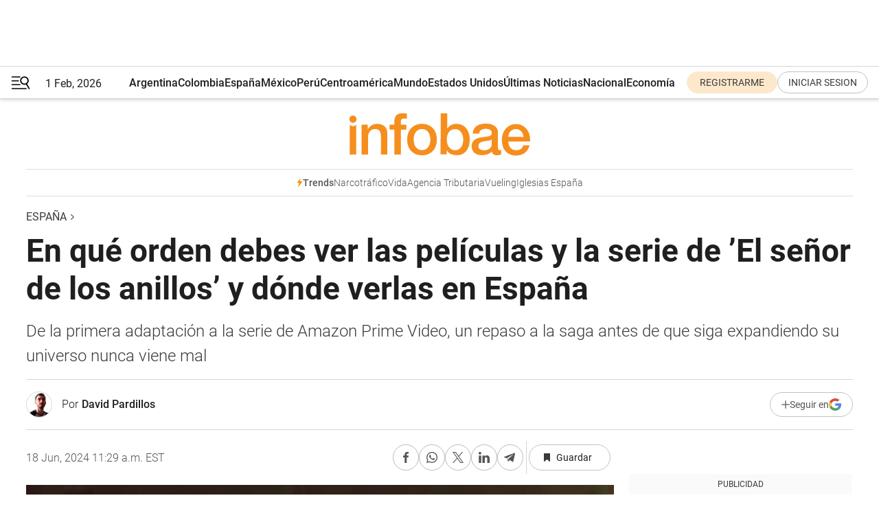

--- FILE ---
content_type: text/html; charset=utf-8
request_url: https://www.infobae.com/espana/2024/06/18/en-que-orden-debes-ver-las-peliculas-y-la-serie-de-el-senor-de-los-anillos-y-donde-verlas-en-espana/
body_size: 46247
content:
<!DOCTYPE html><html lang="es" style="scroll-behavior:smooth"><head><meta charSet="UTF-8"/><meta name="MobileOptimized" content="width"/><meta name="HandheldFriendly" content="true"/><meta name="apple-mobile-web-app-capable" content="yes"/><meta name="apple-mobile-web-app-status-bar-style" content="blank-translucent"/><title>En qué orden debes ver las películas y la serie de ’El señor de los anillos’ y dónde verlas en España - Infobae</title><meta name="title" content="En qué orden debes ver las películas y la serie de ’El señor de los anillos’ y dónde verlas en España - Infobae"/><meta name="description" content="De la primera adaptación a la serie de Amazon Prime Video, un repaso a la saga antes de que siga expandiendo su universo nunca viene mal"/><meta http-equiv="X-UA-Compatible" content="IE=edge,chrome=1"/><link rel="preload" as="font" type="font/woff2" crossorigin="" fetchpriority="high" href="https://www.infobae.com/assets/fonts/roboto-v30-latin-regular.woff2"/><link rel="preload" as="font" type="font/woff2" crossorigin="" fetchpriority="high" href="https://www.infobae.com/assets/fonts/roboto-v30-latin-300.woff2"/><link rel="preload" as="font" type="font/woff2" crossorigin="" fetchpriority="high" href="https://www.infobae.com/assets/fonts/roboto-v30-latin-500.woff2"/><link rel="preload" as="font" type="font/woff2" crossorigin="" fetchpriority="high" href="https://www.infobae.com/assets/fonts/roboto-v30-latin-700.woff2"/><link rel="preload" as="font" type="font/woff2" crossorigin="" fetchpriority="high" href="https://www.infobae.com/assets/fonts/roboto-v30-latin-italic.woff2"/><link rel="preload" as="font" type="font/woff2" crossorigin="" fetchpriority="high" href="https://www.infobae.com/assets/fonts/roboto-v30-latin-300italic.woff2"/><link rel="preload" as="font" type="font/woff2" crossorigin="" fetchpriority="high" href="https://www.infobae.com/assets/fonts/roboto-v30-latin-500italic.woff2"/><link rel="preload" as="font" type="font/woff2" crossorigin="" fetchpriority="high" href="https://www.infobae.com/assets/fonts/roboto-v30-latin-700italic.woff2"/><link rel="preload" href="/pf/resources/dist/infobae/css/main.css?d=3784" as="style"/><link rel="stylesheet" href="/pf/resources/dist/infobae/css/main.css?d=3784" media="screen, print"/><link rel="manifest" crossorigin="use-credentials" href="/pf/resources/manifest.json?d=3784"/><script type="application/javascript" id="polyfill-script">if(!Array.prototype.includes||!(window.Object && window.Object.assign)||!window.Promise||!window.Symbol||!window.fetch){document.write('<script type="application/javascript" src="/pf/dist/engine/polyfill.js?d=3784&mxId=00000000" defer=""><\/script>')}</script><script id="fusion-engine-react-script" type="application/javascript" src="/pf/dist/engine/react.js?d=3784&amp;mxId=00000000" defer=""></script><script id="fusion-engine-combinations-script" type="application/javascript" src="/pf/dist/components/combinations/default.js?d=3784&amp;mxId=00000000" defer=""></script><link rel="preconnect" href="https://sb.scorecardresearch.com/"/><link rel="preconnect" href="https://www.google-analytics.com/"/><link rel="preconnect" href="https://s.go-mpulse.net/"/><link rel="preconnect" href="https://fundingchoicesmessages.google.com/"/><link rel="preconnect" href="https://stats.g.doubleclick.net/"/><link rel="preconnect" href="https://www.googletagservices.com/"/><link id="fusion-template-styles" rel="stylesheet" type="text/css"/><link rel="preload" as="image" href="https://www.infobae.com/assets/images/logos/logo_infobae_naranja.svg"/><script src="/pf/resources/dist/infobae/js/main.js?d=3784" defer=""></script><script src="https://d1bl11pgu3tw3h.cloudfront.net/vendor/comscore/5.2.0/streamsense.min.js?org=infobae" defer=""></script><script src="https://sb.scorecardresearch.com/beacon.js" defer=""></script><script defer="">var _comscore = _comscore || []; _comscore.push({ c1: "2", c2: "8030908", options: { enableFirstPartyCookie: true, bypassUserConsentRequirementFor1PCookie: true } }); (function () { var s = document.createElement("script"), el = document.getElementsByTagName("script")[0]; s.async = true; s.src = "https://sb.scorecardresearch.com/cs/8030908/beacon.js"; el.parentNode.insertBefore(s, el); })();</script><script defer="">try{(function(i,s,o,g,r,a,m){i["GoogleAnalyticsObject"]=r;i[r]=i[r]||function(){(i[r].q=i[r].q||[]).push(arguments)},i[r].l=1*new Date;a=s.createElement(o),m=s.getElementsByTagName(o)[0];a.async=0;a.src=g;m.parentNode.insertBefore(a,m)})(window,document,"script","https://www.google-analytics.com/analytics.js","ga");ga("create","UA-759511-1","auto");ga("send","pageview");}catch(error){console.log("Error al inicializar gaScript:",error);}</script><script src="https://www.googletagmanager.com/gtag/js?id=G-Q2J791G3GV" async=""></script><script defer="">try{window.dataLayer = window.dataLayer || [];function gtag(){dataLayer.push(arguments);}gtag('js', new Date());gtag('config', 'G-Q2J791G3GV');}catch(error){console.log("Error al inicializar gaScript4:",error);}</script><script id="ebx" src="//applets.ebxcdn.com/ebx.js" async=""></script><script async="" src="https://functions.adnami.io/api/macro/adsm.macro.infobae.com.js"></script><script src="https://accounts.google.com/gsi/client" async="" defer=""></script><script>
  !function(e,o,n,i){if(!e){e=e||{},window.permutive=e,e.q=[];var t=function(){return([1e7]+-1e3+-4e3+-8e3+-1e11).replace(/[018]/g,function(e){return(e^(window.crypto||window.msCrypto).getRandomValues(new Uint8Array(1))[0]&15>>e/4).toString(16)})};e.config=i||{},e.config.apiKey=o,e.config.workspaceId=n,e.config.environment=e.config.environment||"production",(window.crypto||window.msCrypto)&&(e.config.viewId=t());for(var g=["addon","identify","track","trigger","query","segment","segments","ready","on","once","user","consent"],r=0;r<g.length;r++){var w=g[r];e[w]=function(o){return function(){var n=Array.prototype.slice.call(arguments,0);e.q.push({functionName:o,arguments:n})}}(w)}}}(window.permutive,"0cd2c32e-1a14-4e1f-96f0-a022c497b9cb","aa463839-b614-4c77-b5e9-6cdf10e1960c",{"consentRequired": true});
    window.googletag=window.googletag||{},window.googletag.cmd=window.googletag.cmd||[],window.googletag.cmd.push(function(){if(0===window.googletag.pubads().getTargeting("permutive").length){var e=window.localStorage.getItem("_pdfps");window.googletag.pubads().setTargeting("permutive",e?JSON.parse(e):[]);var o=window.localStorage.getItem("permutive-id");o&&(window.googletag.pubads().setTargeting("puid",o),window.googletag.pubads().setTargeting("ptime",Date.now().toString())),window.permutive.config.viewId&&window.googletag.pubads().setTargeting("prmtvvid",window.permutive.config.viewId),window.permutive.config.workspaceId&&window.googletag.pubads().setTargeting("prmtvwid",window.permutive.config.workspaceId)}});
    </script><script async="" src="https://a564e303-c351-48a1-b5d1-38585e343734.edge.permutive.app/aa463839-b614-4c77-b5e9-6cdf10e1960c-web.js"></script><script defer="">try{function classThemeChange(){const e=window.localStorage.getItem("theme"),a=document.querySelector("html");a.classList.contains("dark")||"dark"!==e||a.classList.add("dark"),a.classList.contains("dark")&&""===e&&a.classList.remove("dark")}window.addEventListener("themeChange",classThemeChange),classThemeChange();}catch(error){console.log("Error al inicializar themeJS:", error);}</script><script>try{(function(w,d,s,l,i){w[l]=w[l]||[];w[l].push({'gtm.start': new Date().getTime(),event:'gtm.js'});var f=d.getElementsByTagName(s)[0], j=d.createElement(s),dl=l!='dataLayer'?'&l='+l:'';j.async=true;j.src= 'https://www.googletagmanager.com/gtm.js?id='+i+dl;f.parentNode.insertBefore(j,f); })(window,document,'script','dataLayer','GTM-KTGQDC9');}catch(error){console.log("Error al inicializar gtmScript:",error);}</script><script>
  "undefined"!=typeof window&&(window.googlefc=window.googlefc||{},window.googlefc.callbackQueue=window.googlefc.callbackQueue||[],window.googlefc.callbackQueue.push({CONSENT_DATA_READY(){__tcfapi("addEventListener",2.2,(e,o)=>{if(o){console.log("Success getting consent data");let t=JSON.parse(localStorage.getItem("permutive-consent"));if(e?.gdprApplies){if(console.log("Country applies GDPR"),e?.eventStatus==="useractioncomplete"){console.log("First time modal");let n=e.purpose.consents["1"];n?(console.log("Consent accepted"),window.permutive.consent({opt_in:!0,token:"123"})):(console.log("Consent refused"),window.permutive.consent({opt_in:!1}))}else console.log("Consent already granted, skipping.")}else t?.opt_in?console.log("Consent already accepted for non-GDPR country, skipping."):(console.log("No previous consent found; automatically accepting consent."),window.permutive.consent({opt_in:!0,token:"123"}))}else console.error("Error getting consent data")})}}));
  </script><script defer="">try{!function(f,b,e,v,n,t,s) {if(f.fbq)return;n=f.fbq=function(){n.callMethod? n.callMethod.apply(n,arguments):n.queue.push(arguments)}; if(!f._fbq)f._fbq=n;n.push=n;n.loaded=!0;n.version='2.0'; n.queue=[];t=b.createElement(e);t.async=!0; t.src=v;s=b.getElementsByTagName(e)[0]; s.parentNode.insertBefore(t,s)}(window, document,'script', 'https://connect.facebook.net/en_US/fbevents.js'); fbq('init', '336383993555320'); fbq('track', 'PageView'); fbq('track', 'ViewContent');}catch(error){console.log("Error al inicializar facebookPixelRawCodeScript:",error);}</script><script src="https://cdn.onesignal.com/sdks/web/v16/OneSignalSDK.page.js" defer=""></script><script>const getCountry=(timeZone)=>{switch(timeZone){case 'America/Argentina/Buenos_Aires':case 'America/Argentina/Catamarca':case 'America/Argentina/ComodRivadavia':case 'America/Argentina/Cordoba':case 'America/Argentina/Jujuy':case 'America/Argentina/La_Rioja':case 'America/Argentina/Mendoza':case 'America/Argentina/Rio_Gallegos':case 'America/Argentina/Salta':case 'America/Argentina/San_Juan':case 'America/Argentina/San_Luis':case 'America/Argentina/Tucuman':case 'America/Argentina/Ushuaia':case 'America/Buenos_Aires':case 'America/Catamarca':case 'America/Cordoba':case 'America/Jujuy':case 'America/Mendoza':case 'America/Rosario':return'Argentina';case 'America/Bahia_Banderas':case 'America/Cancun':case 'America/Chihuahua':case 'America/Ciudad_Juarez':case 'America/Ensenada':case 'America/Hermosillo':case 'America/Matamoros':case 'America/Mazatlan':case 'America/Merida':case 'America/Mexico_City':case 'America/Monterrey':case 'America/Ojinaga':case 'America/Santa_Isabel':case 'America/Tijuana':case 'Mexico/BajaNorte':case 'Mexico/BajaSur':case 'Mexico/General':return'México';case 'Africa/Ceuta':case 'Atlantic/Canary':case 'Europe/Madrid':return'España';case 'America/Lima':return'Perú';case 'America/Bogota':return'Colombia';default:return'Otros'}};const country=getCountry(Intl.DateTimeFormat().resolvedOptions().timeZone);const getActionMessage=()=>{if(country==='Argentina'){return'Suscribite a nuestras notificaciones para recibir las últimas noticias de Argentina.'}
          if(country==='Otros'){return'Suscríbete a nuestras notificaciones para recibir las últimas noticias de todos los países.'}
          return'Suscríbete a nuestras notificaciones para recibir las últimas noticias de '+country+'.'};window.OneSignalDeferred=window.OneSignalDeferred||[];window.OneSignalDeferred.push(async(OneSignal)=>{await OneSignal.init({appId:'bef19c97-ed8d-479f-a038-e9d3da77d4c9',safari_web_id:'web.onesignal.auto.364542e4-0165-4e49-b6eb-0136f3f4eaa9',notifyButton:{enable:!1},allowLocalhostAsSecureOrigin:!0,serviceWorkerParam:{scope:'/'},serviceWorkerPath:'OneSignalSDKWorker.js',promptOptions:{slidedown:{prompts:[{type:'push',autoPrompt:!0,text:{actionMessage:getActionMessage(),acceptButton:'Suscribirse',cancelButton:'Después'},},],},},welcomeNotification:{title:'¡Bienvenido!',message:'Gracias por suscribirte a las notificaciones',url:'https://www.infobae.com/',},});OneSignal.User.addTag('region',country)})</script><link rel="dns-prefetch" href="https://sb.scorecardresearch.com/"/><link rel="dns-prefetch" href="https://www.google-analytics.com/"/><link rel="dns-prefetch" href="https://s.go-mpulse.net/"/><link rel="dns-prefetch" href="https://fundingchoicesmessages.google.com/"/><link rel="dns-prefetch" href="https://stats.g.doubleclick.net/"/><link rel="dns-prefetch" href="https://www.googletagservices.com/"/><meta name="viewport" content="width=device-width, initial-scale=1.0, user-scalable=yes, minimum-scale=0.5, maximum-scale=2.0"/><meta name="google-site-verification" content="DqMfuNB2bg-Ou_FEVXxZuzmDpPJ1ZVmOQVvwfJACGmM"/><link rel="canonical" href="https://www.infobae.com/espana/2024/06/18/en-que-orden-debes-ver-las-peliculas-y-la-serie-de-el-senor-de-los-anillos-y-donde-verlas-en-espana/"/><link rel="amphtml" href="https://www.infobae.com/espana/2024/06/18/en-que-orden-debes-ver-las-peliculas-y-la-serie-de-el-senor-de-los-anillos-y-donde-verlas-en-espana/?outputType=amp-type"/><meta property="keywords" content="El Señor de los Anillos,Plataformas de streaming,Movistar+,Max,Amazon Prime Video,Cine,Cine España,España-Cultura,España-Noticias"/><meta name="robots" content="index, follow"/><meta name="googlebot" content="index, follow"/><meta name="robots" content="max-image-preview:large"/><meta name="distribution" content="global"/><meta name="rating" content="general"/><meta name="language" content="es_ES"/><link rel="alternate" type="application/rss+xml" title="RSS de España - Infobae" href="https://www.infobae.com/arc/outboundfeeds/rss/category/espana/"/><meta name="news_keywords" content="El Señor de los Anillos,Plataformas de streaming,Movistar+,Max,Amazon Prime Video,Cine,Cine España,España-Cultura,España-Noticias"/><meta property="article:section" content="España"/><meta property="article:published_time" content="2024-06-18T15:29:39.817Z"/><meta property="article:author" content="https://www.infobae.com/autor/david-pardillos/"/><meta property="article:tag" content="El Señor de los Anillos"/><meta property="article:tag" content="Plataformas de streaming"/><meta property="article:tag" content="Movistar+"/><meta property="article:tag" content="Max"/><meta property="article:tag" content="Amazon Prime Video"/><meta property="article:tag" content="Cine"/><meta property="article:tag" content="Cine España"/><meta property="article:tag" content="España-Cultura"/><meta property="article:tag" content="España-Noticias"/><meta property="article:opinion" content="false"/><meta name="twitter:card" content="summary_large_image"/><meta name="twitter:creator" content="@infobae"/><meta name="twitter:description" content="De la primera adaptación a la serie de Amazon Prime Video, un repaso a la saga antes de que siga expandiendo su universo nunca viene mal"/><meta name="twitter:image" content="https://www.infobae.com/resizer/v2/YQRN3M7PENFRFFHGWALSX7QOKI.jpg?auth=dad78539db63d7bd7b996446ccc54d3c291b4ff84532bf551dfd046a13b3dbcf&amp;smart=true&amp;width=1024&amp;height=512&amp;quality=85"/><meta name="twitter:site" content="@infobae"/><meta name="twitter:title" content="En qué orden debes ver las películas y la serie de ’El señor de los anillos’ y dónde verlas en España"/><meta property="twitter:domain" content="infobae.com"/><meta property="twitter:url" content="https://www.infobae.com/espana/2024/06/18/en-que-orden-debes-ver-las-peliculas-y-la-serie-de-el-senor-de-los-anillos-y-donde-verlas-en-espana/"/><meta property="og:title" content="En qué orden debes ver las películas y la serie de ’El señor de los anillos’ y dónde verlas en España"/><meta property="og:description" content="De la primera adaptación a la serie de Amazon Prime Video, un repaso a la saga antes de que siga expandiendo su universo nunca viene mal"/><meta property="og:url" content="https://www.infobae.com/espana/2024/06/18/en-que-orden-debes-ver-las-peliculas-y-la-serie-de-el-senor-de-los-anillos-y-donde-verlas-en-espana/"/><meta property="og:type" content="article"/><meta property="og:site_name" content="infobae"/><meta property="og:locale" content="es_LA"/><meta property="og:image" itemProp="image" content="https://www.infobae.com/resizer/v2/YQRN3M7PENFRFFHGWALSX7QOKI.jpg?auth=dad78539db63d7bd7b996446ccc54d3c291b4ff84532bf551dfd046a13b3dbcf&amp;smart=true&amp;width=1200&amp;height=630&amp;quality=85"/><meta property="og:image:width" content="1200"/><meta property="og:image:height" content="630"/><meta property="fb:app_id" content="907935373302455"/><meta property="fb:pages" content="34839376970"/><meta property="fb:pages" content="436205896728888"/><meta property="fb:pages" content="142361755806396"/><meta name="isDFP" content="true"/><meta name="dfpPageType" content="nota"/><meta name="dfp_path" content="infobae/espana"/><meta property="article:publisher" content="https://www.facebook.com/infobae"/><script type="application/ld+json">{"@context":"https://schema.org","@type":"NewsMediaOrganization","name":"Infobae","description":"El sitio de noticias en español más leído en el mundo. Con redacciones en Ciudad de México, Madrid, Bogotá, Lima y Buenos Aires; y corresponsales en las principales ciudades del mundo.","email":"contacto@infobae.com","url":"https://www.infobae.com","sameAs":["https://www.facebook.com/Infobae/","https://www.youtube.com/@Infobae","https://x.com/infobae","https://es.wikipedia.org/wiki/Infobae","https://whatsapp.com/channel/0029VaWa3a60VycFikhf4Z2p"],"logo":{"@type":"ImageObject","url":"https://www.infobae.com/resizer/v2/NCYGYV4JW5CQHKEULJMKQU6MZU.png?auth=31eb621d6ad5fda030d6c893a4efe3120a76cc8178216c9c9a07fd3dd89a360f&width=255&height=60&quality=90","height":60,"width":255}}</script><script type="application/ld+json">{"@context":"https://schema.org","@type":"NewsArticle","headline":"En qué orden debes ver las películas y la serie de ’El señor de los anillos’ y dónde verlas en España","description":"De la primera adaptación a la serie de Amazon Prime Video, un repaso a la saga antes de que siga expandiendo su universo nunca viene mal","articleBody":"La épica saga de El Señor de los Anillos, basada en las obras del escritor británico J.R.R. Tolkien, ha capturado la imaginación de millones de personas en todo el mundo. Con la llegada de la nueva temporada de la serie de televisión El Señor de los Anillos: Los Anillos de Poder, es natural que muchos se pregunten en qué orden deben ver tanto las películas como la serie para disfrutar al máximo de este vasto universo, que se expandirá muy pronto con el estreno de La guerra de los Rohirrim. La primera película que adaptó las novelas no fue otra que El señor de los anillos, dirigida por Ralph Bakshi en el año 1978 y para la que Peter Jackson tomó gran inspiración. Aquel primer acercamiento a la obra de Tolkien se hizo de una manera algo diferente a lo que se vería después, ya que se trataba de una película de animación pero con una técnica algo particular, la rotoscopia. Una técnica que, aunque plasmaba personajes animados, lo hacía a través de capturar los movimientos de actores reales. Pero Bakshi no puedo acabar su obra y se quedó a mitad de la trilogía, que completaría muchos años después Peter Jackson y ya en acción real. Ya con las películas de El Señor de los Anillos de Peter Jackson, encontramos hasta tres entregas con míticos actores como Viggo Mortensen, Ian McKellen, Elijah Wood u Orlando Bloom, entre otros. La trilogía original se estrenó a principios de los años 2000 y se basa en los tres libros originales de Tolkien. El orden de visualización recomendado es el siguiente: Estas películas narran la historia del hobbit Frodo Bolsón y su misión de destruir el Anillo Único para salvar la Tierra Media del malvado Sauron. A continuación, se recomienda introducirse en la trilogía de El Hobbit, que sirve como precuela a la saga principal y también fue dirigida por Peter Jackson. Aunque estas películas fueron concebidas y estrenadas después de la trilogía original de El Señor de los Anillos, cronológicamente suceden antes en el universo de Tolkien. La trilogía de El Hobbit sigue las aventuras del tío de Frodo, Bilbo Bolsón, quien descubre el Anillo Único y vive una serie de desventuras en su viaje a la Montaña Solitaria para enfrentar al dragón Smaug. Finalmente, llegamos a la serie de televisión El Señor de los Anillos: Los Anillos de Poder. Esta serie, producida por Amazon, explora la Segunda Edad de la Tierra Media, miles de años antes de los eventos narrados en las películas de El Hobbit y El Señor de los Anillos. Es crucial entender que aunque cronológicamente es la primera, es recomendable disfrutar de las películas antes para tener un contexto más rico: El Señor de los Anillos: Los Anillos de Poder&nbsp;(2022-actualidad) La serie se centra en la forja de los Anillos de Poder, el surgimiento del malvado Sauron, y la historia detrás de la Última Alianza entre los Elfos y los Hombres, que condujo a la derrota de Sauron, eventos mencionados en las películas y los libros. Ahora bien, ¿dónde se pueden ver todas estas producciones en España? A continuación, te detallamos las plataformas de streaming disponibles, aunque advertimos que la de animación de Bakshi de momento no está en ninguna:","url":"https://www.infobae.com/espana/2024/06/18/en-que-orden-debes-ver-las-peliculas-y-la-serie-de-el-senor-de-los-anillos-y-donde-verlas-en-espana/","dateCreated":"2024-06-18T14:57:10Z","dateModified":"2024-06-18T15:29:40Z","datePublished":"2024-06-18T15:29:39Z","mainEntityOfPage":{"@type":"WebPage","@id":"https://www.infobae.com/espana/2024/06/18/en-que-orden-debes-ver-las-peliculas-y-la-serie-de-el-senor-de-los-anillos-y-donde-verlas-en-espana/"},"articleSection":"España","creator":{"@type":"Person","name":"David Pardillos","url":"https://www.infobae.com/autor/david-pardillos/"},"keywords":"El Señor de los Anillos,Plataformas de streaming,Movistar+,Max,Amazon Prime Video,Cine,Cine España,España-Cultura,España-Noticias","isAccessibleForFree":true,"copyrightYear":2024,"copyrightHolder":{"@type":"Organization","name":"Infobae","url":"https://www.infobae.com"},"inLanguage":"es-ES","contentLocation":{"@type":"Place","name":"España"},"publisher":{"@type":"Organization","name":"infobae","logo":{"@type":"ImageObject","url":"https://www.infobae.com/resizer/v2/NCYGYV4JW5CQHKEULJMKQU6MZU.png?auth=31eb621d6ad5fda030d6c893a4efe3120a76cc8178216c9c9a07fd3dd89a360f&width=255&height=60&quality=90","height":60,"width":255}},"author":{"@type":"Person","name":"David Pardillos","url":"https://www.infobae.com/autor/david-pardillos/"},"image":[{"@type":"ImageObject","url":"https://www.infobae.com/resizer/v2/YQRN3M7PENFRFFHGWALSX7QOKI.jpg?auth=dad78539db63d7bd7b996446ccc54d3c291b4ff84532bf551dfd046a13b3dbcf&smart=true&width=1200&height=675&quality=85","width":1200,"height":675},{"@type":"ImageObject","url":"https://www.infobae.com/resizer/v2/YQRN3M7PENFRFFHGWALSX7QOKI.jpg?auth=dad78539db63d7bd7b996446ccc54d3c291b4ff84532bf551dfd046a13b3dbcf&smart=true&width=1200&height=900&quality=85","width":1200,"height":900},{"@type":"ImageObject","url":"https://www.infobae.com/resizer/v2/YQRN3M7PENFRFFHGWALSX7QOKI.jpg?auth=dad78539db63d7bd7b996446ccc54d3c291b4ff84532bf551dfd046a13b3dbcf&smart=true&width=1200&height=1200&quality=85","width":1200,"height":1200}]}</script><script type="application/ld+json">{"@context":"https://schema.org","@type":"VideoObject","@id":"https://www.infobae.com/espana/2024/06/18/en-que-orden-debes-ver-las-peliculas-y-la-serie-de-el-senor-de-los-anillos-y-donde-verlas-en-espana/#video-v0NjfaXD-1","name":"Trilogía EL Señor de los Anillos 1","description":"Trilogía EL Señor de los Anillos","thumbnailUrl":["https://cdn.jwplayer.com/v2/media/v0NjfaXD/poster.jpg?width=720"],"uploadDate":"2022-08-10T12:40:16.000Z","duration":"PT167S","contentUrl":"https://cdn.jwplayer.com/videos/v0NjfaXD-uCaAwlfY.mp4","embedUrl":"https://www.infobae.com/espana/2024/06/18/en-que-orden-debes-ver-las-peliculas-y-la-serie-de-el-senor-de-los-anillos-y-donde-verlas-en-espana/","inLanguage":"es","potentialAction":{"@type":"SeekToAction","target":"https://www.infobae.com/espana/2024/06/18/en-que-orden-debes-ver-las-peliculas-y-la-serie-de-el-senor-de-los-anillos-y-donde-verlas-en-espana/?jw_start={seek_to_second_number}","startOffset-input":"required name=seek_to_second_number"},"publisher":{"@type":"NewsMediaOrganization","@id":"https://www.infobae.com/#organization","name":"Infobae","url":"https://www.infobae.com","logo":{"@type":"ImageObject","url":"https://www.infobae.com/resizer/v2/NCYGYV4JW5CQHKEULJMKQU6MZU.png?auth=31eb621d6ad5fda030d6c893a4efe3120a76cc8178216c9c9a07fd3dd89a360f&width=255&height=60&quality=90","width":255,"height":60}}}</script><script type="application/ld+json">{"@context":"https://schema.org","@type":"BreadcrumbList","itemListElement":[{"@type":"ListItem","position":1,"item":{"@id":"https://www.infobae.com","name":"Infobae"}},{"@type":"ListItem","position":2,"item":{"@id":"https://www.infobae.com/espana","name":"España"}}]}</script><link rel="shortcut icon" type="image/x-icon" href="/pf/resources/favicon/favicon-32x32.png?d=3784"/><link rel="icon" sizes="16x16" type="image/png" href="/pf/resources/favicon/favicon-16x16.png?d=3784"/><link rel="icon" type="image/png" sizes="32x32" href="/pf/resources/favicon/favicon-32x32.png?d=3784"/><link rel="apple-touch-icon" href="/pf/resources/favicon/apple-touch-icon.png?d=3784"/><link rel="apple-touch-icon-precomposed" href="/pf/resources/favicon/apple-touch-icon-precomposed.png?d=3784"/><link rel="apple-touch-icon-120x120" href="/pf/resources/favicon/apple-touch-icon-120x120.png?d=3784"/><link rel="apple-touch-icon-120x120-precomposed" href="/pf/resources/favicon/apple-touch-icon-120x120-precomposed.png?d=3784"/><link rel="apple-touch-icon-152x152" href="/pf/resources/favicon/apple-touch-icon-152x152.png?d=3784"/><link rel="apple-touch-icon-152x152-precomposed" href="/pf/resources/favicon/apple-touch-icon-152x152-precomposed.png?d=3784"/><link rel="shortcut icon" sizes="192x192" href="/pf/resources/favicon/android-chrome-192x192.png?d=3784"/><link rel="shortcut icon" sizes="512x512" href="/pf/resources/favicon/android-chrome-512x512.png?d=3784"/><script async="" src="https://www.google.com/adsense/search/ads.js"></script><script>
        (function(g,o){
          g[o] = g[o] || function () {
            (g[o]['q'] = g[o]['q'] || []).push(arguments)
          }, g[o]['t'] = 1 * new Date
        })(window,'_googCsa');
      </script>
<script>(window.BOOMR_mq=window.BOOMR_mq||[]).push(["addVar",{"rua.upush":"false","rua.cpush":"true","rua.upre":"false","rua.cpre":"true","rua.uprl":"false","rua.cprl":"false","rua.cprf":"false","rua.trans":"SJ-2044cde7-adb3-4b5f-a21e-28b713b6a597","rua.cook":"false","rua.ims":"false","rua.ufprl":"false","rua.cfprl":"true","rua.isuxp":"false","rua.texp":"norulematch","rua.ceh":"false","rua.ueh":"false","rua.ieh.st":"0"}]);</script>
                              <script>!function(e){var n="https://s.go-mpulse.net/boomerang/";if("False"=="True")e.BOOMR_config=e.BOOMR_config||{},e.BOOMR_config.PageParams=e.BOOMR_config.PageParams||{},e.BOOMR_config.PageParams.pci=!0,n="https://s2.go-mpulse.net/boomerang/";if(window.BOOMR_API_key="C7HNE-7B57D-WM7L2-K2VFG-FX3EW",function(){function e(){if(!o){var e=document.createElement("script");e.id="boomr-scr-as",e.src=window.BOOMR.url,e.async=!0,i.parentNode.appendChild(e),o=!0}}function t(e){o=!0;var n,t,a,r,d=document,O=window;if(window.BOOMR.snippetMethod=e?"if":"i",t=function(e,n){var t=d.createElement("script");t.id=n||"boomr-if-as",t.src=window.BOOMR.url,BOOMR_lstart=(new Date).getTime(),e=e||d.body,e.appendChild(t)},!window.addEventListener&&window.attachEvent&&navigator.userAgent.match(/MSIE [67]\./))return window.BOOMR.snippetMethod="s",void t(i.parentNode,"boomr-async");a=document.createElement("IFRAME"),a.src="about:blank",a.title="",a.role="presentation",a.loading="eager",r=(a.frameElement||a).style,r.width=0,r.height=0,r.border=0,r.display="none",i.parentNode.appendChild(a);try{O=a.contentWindow,d=O.document.open()}catch(_){n=document.domain,a.src="javascript:var d=document.open();d.domain='"+n+"';void(0);",O=a.contentWindow,d=O.document.open()}if(n)d._boomrl=function(){this.domain=n,t()},d.write("<bo"+"dy onload='document._boomrl();'>");else if(O._boomrl=function(){t()},O.addEventListener)O.addEventListener("load",O._boomrl,!1);else if(O.attachEvent)O.attachEvent("onload",O._boomrl);d.close()}function a(e){window.BOOMR_onload=e&&e.timeStamp||(new Date).getTime()}if(!window.BOOMR||!window.BOOMR.version&&!window.BOOMR.snippetExecuted){window.BOOMR=window.BOOMR||{},window.BOOMR.snippetStart=(new Date).getTime(),window.BOOMR.snippetExecuted=!0,window.BOOMR.snippetVersion=12,window.BOOMR.url=n+"C7HNE-7B57D-WM7L2-K2VFG-FX3EW";var i=document.currentScript||document.getElementsByTagName("script")[0],o=!1,r=document.createElement("link");if(r.relList&&"function"==typeof r.relList.supports&&r.relList.supports("preload")&&"as"in r)window.BOOMR.snippetMethod="p",r.href=window.BOOMR.url,r.rel="preload",r.as="script",r.addEventListener("load",e),r.addEventListener("error",function(){t(!0)}),setTimeout(function(){if(!o)t(!0)},3e3),BOOMR_lstart=(new Date).getTime(),i.parentNode.appendChild(r);else t(!1);if(window.addEventListener)window.addEventListener("load",a,!1);else if(window.attachEvent)window.attachEvent("onload",a)}}(),"".length>0)if(e&&"performance"in e&&e.performance&&"function"==typeof e.performance.setResourceTimingBufferSize)e.performance.setResourceTimingBufferSize();!function(){if(BOOMR=e.BOOMR||{},BOOMR.plugins=BOOMR.plugins||{},!BOOMR.plugins.AK){var n="true"=="true"?1:0,t="",a="aolhlnax3t3lw2l7v6nq-f-4bf8c07f0-clientnsv4-s.akamaihd.net",i="false"=="true"?2:1,o={"ak.v":"39","ak.cp":"619111","ak.ai":parseInt("650669",10),"ak.ol":"0","ak.cr":10,"ak.ipv":4,"ak.proto":"h2","ak.rid":"377d21b8","ak.r":41995,"ak.a2":n,"ak.m":"dscr","ak.n":"ff","ak.bpcip":"3.150.117.0","ak.cport":41734,"ak.gh":"23.66.232.187","ak.quicv":"","ak.tlsv":"tls1.3","ak.0rtt":"","ak.0rtt.ed":"","ak.csrc":"-","ak.acc":"","ak.t":"1769975707","ak.ak":"hOBiQwZUYzCg5VSAfCLimQ==US1j160Dv44bsI0WoxOUjzCePkNIUw/QP9vFP/Zbmq6z6C3VWGOCT8knFB74+rZyIo2chqEkBK7grtcwdG1X3/DS6v7aiq3uguVRdmDVAvIHax2zS35Z1mojKO+fV0v1I1xhp/i/PuuVDQAegtciq+cfS37eF/JglIeb3fngmj+A1lG+flRmHtoTZYje5QjiHtRsjp8gGNmVR3SWILe8LwIpP3INYAm6nlD88V0sK+DAJNuQcYqzvH4cKTb6JP2qmfQ0bEcUkgLUZamP3T85OZW/vDQz2eFTOFYa5b3NXbPT2s/FNJnAPDxQqT/56E3Y3HdWWX2dHxrcc8tG41wLatnRQvjc2H/J5tZ+nFdjZP3dU9lk2ehoV6/hrZLQlAcX1zi2EpZNnQMfGLfceVsXj4N0LlG9g4YcG5FjErFNt9M=","ak.pv":"136","ak.dpoabenc":"","ak.tf":i};if(""!==t)o["ak.ruds"]=t;var r={i:!1,av:function(n){var t="http.initiator";if(n&&(!n[t]||"spa_hard"===n[t]))o["ak.feo"]=void 0!==e.aFeoApplied?1:0,BOOMR.addVar(o)},rv:function(){var e=["ak.bpcip","ak.cport","ak.cr","ak.csrc","ak.gh","ak.ipv","ak.m","ak.n","ak.ol","ak.proto","ak.quicv","ak.tlsv","ak.0rtt","ak.0rtt.ed","ak.r","ak.acc","ak.t","ak.tf"];BOOMR.removeVar(e)}};BOOMR.plugins.AK={akVars:o,akDNSPreFetchDomain:a,init:function(){if(!r.i){var e=BOOMR.subscribe;e("before_beacon",r.av,null,null),e("onbeacon",r.rv,null,null),r.i=!0}return this},is_complete:function(){return!0}}}}()}(window);</script></head><body class="nd-body"><noscript><img src="https://sb.scorecardresearch.com/p?c1=2&amp;c2=8030908&amp;cv=4.4.0&amp;cj=1"/></noscript><noscript><iframe src="https://www.googletagmanager.com/ns.html?id=GTM-KTGQDC9" height="0" width="0" style="display:none;visibility:hidden"></iframe></noscript><noscript><img height="1" width="1" style="display:none" src="https://www.facebook.com/tr?id=336383993555320&ev=PageView&noscript=1"/></noscript><div id="fusion-app" class="fusion-app | infobae grid"><div class="article-right-rail-centered "><div class="article-right-rail-centered-layout "><nav><div class="interstitial_800x600 ad-wrapper"><div id="infobae_espana_nota_interstitial_800x600" class="ad-interstitial-bg hide"></div><div class="dfpAd ad-interstitial"><button id="infobae_espana_nota_interstitial_800x600_close" aria-label="infobae_espana_nota_interstitial_800x600" class="close_ad hide"><i class="close"></i></button><div id="infobae/espana/nota/interstitial_800x600" class="infobae/espana/nota/interstitial_800x600 arcad"></div></div></div><div style="position:relative"><div class="masthead-navbar " id="mastheadnavbar"><div class="site-header" id="siteheader"><div class="sticky-navbar-ad-container"><div class="top_banner_970x80 ad-wrapper"><div class="dfpAd ad-top-banner"><div id="infobae/espana/nota/top_banner_970x80" class="infobae/espana/nota/top_banner_970x80 arcad"></div></div></div></div><div class="sectionnav-container"><span aria-label="Menu" class="hamburger hamburger-wrapper close" role="button" tabindex="-1"><svg viewBox="0 0 28 20" id="hamburger-icon" xmlns="http://www.w3.org/2000/svg" class="hamburger-icon" data-name="hamburger-icon" fill=""><path d="M27.8061 18.2936L23.9009 11.7199C26.6545 9.62581 27.2345 5.75713 25.1799 2.96266C23.0598 0.111715 18.9446 -0.552677 15.9985 1.50445C14.5751 2.49996 13.6279 3.97419 13.3517 5.66252C13.0628 7.34757 13.4737 9.04405 14.498 10.4274C16.2587 12.8169 19.499 13.7133 22.2858 12.6261L26.1944 19.1875C26.3514 19.4517 26.5513 19.6089 26.7784 19.668C26.9927 19.7238 27.2342 19.6816 27.4707 19.5593C28.2062 19.1465 28.0218 18.6387 27.8221 18.2846L27.8061 18.2936ZM24.3917 7.88058C24.0673 9.0572 23.2806 10.0477 22.1932 10.6578C21.1218 11.259 19.8172 11.4316 18.6191 11.1196C16.1094 10.466 14.6138 7.94849 15.2862 5.50947C15.9587 3.07045 18.5492 1.61694 21.0589 2.27047C23.5686 2.92401 25.0642 5.44156 24.3917 7.88058Z" fill=""></path><path d="M0 1.129C0 0.675362 0.371315 0.307617 0.829355 0.307617H12.9866C13.4446 0.307617 13.8159 0.675362 13.8159 1.129C13.8159 1.58264 13.4446 1.95038 12.9866 1.95038H0.829355C0.371315 1.95038 0 1.58264 0 1.129ZM0 7.04295C0 6.58931 0.371315 6.22157 0.829355 6.22157H10.5951C11.0531 6.22157 11.4245 6.58931 11.4245 7.04295C11.4245 7.49659 11.0531 7.86433 10.5951 7.86433H0.829355C0.371315 7.86433 0 7.49659 0 7.04295ZM0 12.9569C0 12.5033 0.371315 12.1355 0.829355 12.1355H12.9866C13.4446 12.1355 13.8159 12.5033 13.8159 12.9569C13.8159 13.4105 13.4446 13.7783 12.9866 13.7783H0.829355C0.371315 13.7783 0 13.4105 0 12.9569ZM0 18.8709C0 18.4172 0.371315 18.0495 0.829355 18.0495H22.4792C22.9372 18.0495 23.3086 18.4172 23.3086 18.8709C23.3086 19.3245 22.9372 19.6922 22.4792 19.6922H0.829355C0.371315 19.6922 0 19.3245 0 18.8709Z" fill=""></path></svg></span><a aria-label="infobae" class="site-logo" href="https://www.infobae.com/"><span class="site-logo"><img alt="Infobae" class="logo-image" height="25px" src="https://www.infobae.com/assets/images/logos/logo_infobae_naranja.svg" width="105px" fetchpriority="high" loading="eager"/></span></a><p class="date-info">1 Feb, 2026</p><div class="login-register-container"></div></div></div><nav class="content side-menu" id="side-menu" style="top:undefinedpx;height:calc(100vh - undefinedpx)"><div class="side-menu-sticky-items"><div class="queryly_searchicon_img"><label for="queryly_toggle" id="queryly-label"><button>Buscar en todo el sitio<svg id="search-icon" data-name="search-icon" xmlns="http://www.w3.org/2000/svg" viewBox="0 0 30 30"><path d="M20.35,17.59a10.43,10.43,0,1,0-3.21,3l7.7,7.65a2.19,2.19,0,1,0, 3.17-3l-.08-.07Zm-8.53.72a6.74,6.74,0,1,1,6.74-6.75,6.74,6.74,0,0,1-6.74,6.75Zm0,0"></path></svg></button></label></div></div><div class="dropdown"><div id="dropdown-item-ctn0" class="dropdown-item-ctn"><a class="item non-bold" href="https://www.infobae.com/?noredirect" rel="noopener noreferrer">Argentina</a></div><div id="dropdown-body0" class="dropdown-body"></div></div><div class="dropdown"><div id="dropdown-item-ctn2" class="dropdown-item-ctn"><a class="item non-bold" href="https://www.infobae.com/colombia/" rel="noopener noreferrer">Colombia</a></div><div id="dropdown-body2" class="dropdown-body"></div></div><div class="dropdown"><div id="dropdown-item-ctn4" class="dropdown-item-ctn"><a class="item non-bold" href="https://www.infobae.com/espana/" rel="noopener noreferrer">España</a></div><div id="dropdown-body4" class="dropdown-body"></div></div><div class="dropdown"><div id="dropdown-item-ctn6" class="dropdown-item-ctn"><a class="item non-bold" href="https://www.infobae.com/mexico/" rel="noopener noreferrer">México</a></div><div id="dropdown-body6" class="dropdown-body"></div></div><div class="dropdown"><div id="dropdown-item-ctn8" class="dropdown-item-ctn"><a class="item non-bold" href="https://www.infobae.com/peru/" rel="noopener noreferrer">Perú</a></div><div id="dropdown-body8" class="dropdown-body"></div></div><div class="dropdown"><div id="dropdown-item-ctn10" class="dropdown-item-ctn"><a class="item non-bold" href="https://www.infobae.com/centroamerica/" rel="noopener noreferrer">Centroamérica</a></div><div id="dropdown-body10" class="dropdown-body"></div></div><div class="dropdown"><div id="dropdown-item-ctn12" class="dropdown-item-ctn"><a class="item" href="https://www.infobae.com/america/" rel="noopener noreferrer">Mundo</a><div aria-label="Menu Item" class="icon-dropdown" role="button" tabindex="-1"><svg id="down-icon0" width="12" height="12" viewBox="0 0 12 8" fill="none" xmlns="http://www.w3.org/2000/svg" class="icon-drop "><path d="M-9.87742e-07 1.167C-9.69427e-07 0.748023 0.335182 0.41284 0.754162 0.41284C0.969636 0.41284 1.17314 0.496636 1.31679 0.652256L5.98541 5.72789L10.654 0.652257C10.9294 0.341015 11.4082 0.293132 11.7314 0.568461C12.0546 0.84379 12.0905 1.32262 11.8152 1.64584C11.8032 1.65781 11.7913 1.68175 11.7793 1.69372L6.54804 7.36789C6.26074 7.67913 5.78191 7.6911 5.47067 7.41577C5.4587 7.4038 5.44673 7.39183 5.42278 7.36789L0.203504 1.68175C0.071824 1.5381 -9.96114e-07 1.35853 -9.87742e-07 1.167Z" fill="#9B9B9B"></path></svg></div></div><div id="dropdown-body12" class="dropdown-body"><a class="dropdown-item" href="https://www.infobae.com/venezuela/"><span class="dropdown-submenu">Venezuela</span></a><a class="dropdown-item" href="https://www.infobae.com/economist/"><span class="dropdown-submenu">The economist</span></a><a class="dropdown-item" href="https://www.infobae.com/wapo/"><span class="dropdown-submenu">The Washington Post</span></a><a class="dropdown-item" href="https://www.infobae.com/america/realeza/"><span class="dropdown-submenu">Realeza</span></a><a class="dropdown-item" href="https://www.infobae.com/america/opinion/"><span class="dropdown-submenu">Opinión</span></a></div></div><div class="dropdown"><div id="dropdown-item-ctn14" class="dropdown-item-ctn"><a class="item non-bold" href="https://www.infobae.com/estados-unidos/" rel="noopener noreferrer">Estados Unidos</a></div><div id="dropdown-body14" class="dropdown-body"></div></div><div class="dropdown"><div id="dropdown-item-ctn16" class="dropdown-item-ctn"><a class="item non-bold" href="https://www.infobae.com/tag/espana-noticias/" rel="noopener noreferrer">Últimas Noticias</a></div><div id="dropdown-body16" class="dropdown-body"></div></div><div class="dropdown"><div id="dropdown-item-ctn18" class="dropdown-item-ctn"><a class="item non-bold" href="https://www.infobae.com/tag/espana-nacional/" rel="noopener noreferrer">Nacional</a></div><div id="dropdown-body18" class="dropdown-body"></div></div><div class="dropdown"><div id="dropdown-item-ctn20" class="dropdown-item-ctn"><a class="item non-bold" href="https://www.infobae.com/tag/espana-economia/" rel="noopener noreferrer">Economía</a></div><div id="dropdown-body20" class="dropdown-body"></div></div><div class="dropdown"><div id="dropdown-item-ctn22" class="dropdown-item-ctn"><a class="item non-bold" href="https://www.infobae.com/tag/espana-sociedad/" rel="noopener noreferrer">Sociedad</a></div><div id="dropdown-body22" class="dropdown-body"></div></div><div class="dropdown"><div id="dropdown-item-ctn24" class="dropdown-item-ctn"><a class="item non-bold" href="https://www.infobae.com/tag/espana-cultura/" rel="noopener noreferrer">Cultura</a></div><div id="dropdown-body24" class="dropdown-body"></div></div><div class="dropdown"><div id="dropdown-item-ctn26" class="dropdown-item-ctn"><a class="item non-bold" href="https://www.infobae.com/espana/deportes/" rel="noopener noreferrer">España Deportes</a></div><div id="dropdown-body26" class="dropdown-body"></div></div><div class="dropdown"><div id="dropdown-item-ctn28" class="dropdown-item-ctn"><a class="item non-bold" href="https://www.infobae.com/tag/espana-entretenimiento/" rel="noopener noreferrer">Entretenimiento</a></div><div id="dropdown-body28" class="dropdown-body"></div></div><div class="dropdown"><div id="dropdown-item-ctn30" class="dropdown-item-ctn"><a class="item non-bold" href="https://www.infobae.com/espana/gastronomia/" rel="noopener noreferrer">Gastronomía</a></div><div id="dropdown-body30" class="dropdown-body"></div></div><div class="dropdown"><div id="dropdown-item-ctn32" class="dropdown-item-ctn"><a class="item non-bold" href="https://www.infobae.com/tag/espana-salud/" rel="noopener noreferrer">Salud</a></div><div id="dropdown-body32" class="dropdown-body"></div></div><div class="dropdown"><div id="dropdown-item-ctn34" class="dropdown-item-ctn"><a class="item non-bold" href="https://www.infobae.com/espana/viajes/" rel="noopener noreferrer">Viajes</a></div><div id="dropdown-body34" class="dropdown-body"></div></div><div class="dropdown"><div id="dropdown-item-ctn36" class="dropdown-item-ctn"><a class="item non-bold" href="https://www.infobae.com/que-puedo-ver/" rel="noopener noreferrer">Qué puedo ver</a></div><div id="dropdown-body36" class="dropdown-body"></div></div><div class="dropdown"><div id="dropdown-item-ctn38" class="dropdown-item-ctn"><a class="item" href="https://www.infobae.com/tendencias/" rel="noopener noreferrer">Tendencias</a><div aria-label="Menu Item" class="icon-dropdown" role="button" tabindex="-1"><svg id="down-icon0" width="12" height="12" viewBox="0 0 12 8" fill="none" xmlns="http://www.w3.org/2000/svg" class="icon-drop "><path d="M-9.87742e-07 1.167C-9.69427e-07 0.748023 0.335182 0.41284 0.754162 0.41284C0.969636 0.41284 1.17314 0.496636 1.31679 0.652256L5.98541 5.72789L10.654 0.652257C10.9294 0.341015 11.4082 0.293132 11.7314 0.568461C12.0546 0.84379 12.0905 1.32262 11.8152 1.64584C11.8032 1.65781 11.7913 1.68175 11.7793 1.69372L6.54804 7.36789C6.26074 7.67913 5.78191 7.6911 5.47067 7.41577C5.4587 7.4038 5.44673 7.39183 5.42278 7.36789L0.203504 1.68175C0.071824 1.5381 -9.96114e-07 1.35853 -9.87742e-07 1.167Z" fill="#9B9B9B"></path></svg></div></div><div id="dropdown-body38" class="dropdown-body"><a class="dropdown-item" href="https://www.infobae.com/tendencias/estar-mejor/"><span class="dropdown-submenu">Estar Mejor</span></a></div></div><div class="dropdown"><div id="dropdown-item-ctn40" class="dropdown-item-ctn"><a class="item non-bold" href="https://www.infobae.com/podcasts/" rel="noopener noreferrer">Podcasts</a></div><div id="dropdown-body40" class="dropdown-body"></div></div><div class="dropdown"><div id="dropdown-item-ctn42" class="dropdown-item-ctn"><a class="item non-bold" href="https://www.infobae.com/malditos-nerds/" rel="noopener noreferrer">Malditos Nerds</a></div><div id="dropdown-body42" class="dropdown-body"></div></div><div class="dropdown"><div id="dropdown-item-ctn44" class="dropdown-item-ctn"><a class="item non-bold" href="https://www.infobae.com/tecno/" rel="noopener noreferrer">Tecno</a></div><div id="dropdown-body44" class="dropdown-body"></div></div><div class="dark-mode-btn "><div class="dark-mode-btn__container "><div class="dark-mode-btn__toggler "><div class="dark-mode-btn__circle "></div><svg class="light-icon" width="12" height="12" viewBox="0 0 12 12" fill="none" xmlns="http://www.w3.org/2000/svg"><path d="M12 6.10608C11.8953 6.34856 11.7107 6.445 11.4462 6.43122C11.2092 6.41745 10.9722 6.43122 10.738 6.42847C10.4762 6.42847 10.2861 6.24385 10.2861 6.00137C10.2861 5.75614 10.4762 5.57703 10.738 5.57428C10.975 5.57428 11.2119 5.5853 11.4462 5.57152C11.7107 5.55499 11.8925 5.65418 12 5.89666V6.11159V6.10608Z" fill="#1F1F1F"></path><path d="M5.89114 12C5.64866 11.8953 5.55222 11.7107 5.566 11.4462C5.57978 11.2092 5.566 10.9722 5.56876 10.738C5.56876 10.4762 5.75337 10.2861 5.99585 10.2861C6.23833 10.2861 6.42295 10.4762 6.42295 10.738C6.42295 10.975 6.41192 11.2119 6.4257 11.4462C6.44223 11.7107 6.34304 11.8925 6.10056 12H5.88563H5.89114Z" fill="#1F1F1F"></path><path d="M5.99859 2.57084C7.89158 2.57084 9.43188 4.11389 9.42636 6.00414C9.42361 7.88887 7.88331 9.42642 5.99859 9.42642C4.10835 9.42642 2.5653 7.88336 2.57081 5.99036C2.57357 4.10563 4.11386 2.56808 5.99859 2.56808V2.57084ZM6.00685 3.42778C4.5878 3.42503 3.43051 4.57681 3.42775 5.99036C3.425 7.40942 4.57678 8.56672 5.99032 8.56947C7.40938 8.57223 8.56666 7.42045 8.56942 6.00414C8.57218 4.58508 7.4204 3.42778 6.0041 3.42503L6.00685 3.42778Z" fill="#1F1F1F"></path><path d="M6.42851 0.856948C6.42851 0.994721 6.42851 1.13249 6.42851 1.27302C6.423 1.52377 6.24114 1.7139 6.00417 1.7139C5.7672 1.7139 5.57708 1.52652 5.57432 1.27853C5.57157 0.997476 5.57157 0.716419 5.57432 0.435362C5.57432 0.184616 5.76445 0 6.00417 0C6.23563 0 6.423 0.187371 6.42851 0.429852C6.43127 0.573135 6.42851 0.716419 6.42851 0.856948Z" fill="#1F1F1F"></path><path d="M0.851433 6.4285C0.713661 6.4285 0.575889 6.4285 0.435361 6.4285C0.18737 6.42299 0 6.23562 0 5.9959C0 5.75617 0.18737 5.57431 0.440872 5.57155C0.716416 5.5688 0.994717 5.57155 1.27026 5.57155C1.52101 5.57155 1.71113 5.75893 1.71389 5.9959C1.71389 6.23838 1.52652 6.42575 1.26475 6.4285C1.12698 6.4285 0.989206 6.4285 0.848678 6.4285H0.851433Z" fill="#1F1F1F"></path><path d="M1.6312 2.11615C1.63671 1.88745 1.71662 1.75519 1.87368 1.67804C2.03074 1.60088 2.19607 1.60915 2.32558 1.72763C2.52672 1.90949 2.71961 2.10238 2.90422 2.30352C3.05301 2.4661 3.03097 2.7196 2.87667 2.87391C2.7196 3.02821 2.46886 3.05025 2.30629 2.90146C2.1079 2.72235 1.92053 2.52947 1.73867 2.33384C1.67805 2.26495 1.65325 2.163 1.63396 2.11891L1.6312 2.11615Z" fill="#1F1F1F"></path><path d="M9.8865 1.63127C10.1152 1.63953 10.2475 1.71944 10.3246 1.8765C10.4018 2.03632 10.388 2.19889 10.2695 2.32564C10.0877 2.52679 9.89477 2.71967 9.69362 2.90153C9.52829 3.05033 9.27755 3.02553 9.12324 2.86847C8.96894 2.71141 8.9524 2.46066 9.1012 2.29809C9.28306 2.10245 9.47319 1.91232 9.66882 1.73322C9.73495 1.6726 9.83966 1.65055 9.8865 1.63127Z" fill="#1F1F1F"></path><path d="M1.63124 9.87282C1.65604 9.82597 1.69186 9.71576 1.7635 9.6386C1.92332 9.4595 2.09691 9.29141 2.27326 9.12609C2.44961 8.95525 2.70587 8.96076 2.87395 9.12609C3.04203 9.29141 3.04754 9.55043 2.8767 9.72678C2.70862 9.90313 2.53503 10.0767 2.35592 10.2476C2.22091 10.3771 2.05558 10.4074 1.88474 10.3302C1.71942 10.2558 1.63675 10.1208 1.62849 9.87557L1.63124 9.87282Z" fill="#1F1F1F"></path><path d="M10.3716 9.89209C10.3605 10.1208 10.2779 10.2531 10.1208 10.3275C9.96099 10.4019 9.80117 10.3881 9.67167 10.2696C9.47603 10.0877 9.28591 9.90036 9.10405 9.70197C8.94974 9.53389 8.97178 9.27763 9.13436 9.12057C9.29142 8.96902 9.54216 8.95248 9.70473 9.10403C9.89762 9.28314 10.085 9.46775 10.2613 9.66339C10.3247 9.73503 10.3495 9.8425 10.3716 9.89209Z" fill="#1F1F1F"></path></svg><svg class="dark-icon" width="12" height="12" viewBox="0 0 12 12" fill="none" xmlns="http://www.w3.org/2000/svg"><path d="M0 5.6173C0.0203122 5.43051 0.0372386 5.24373 0.0643215 5.06034C0.314839 3.37929 1.12056 2.02766 2.4747 1.00545C3.0773 0.550379 3.74422 0.227753 4.46869 0.0205937C4.65488 -0.0337432 4.83769 0.0205937 4.93925 0.17002C5.0442 0.319447 5.04081 0.492646 4.90878 0.659052C4.52624 1.14129 4.25202 1.67447 4.09968 2.27218C3.82885 3.33175 3.90671 4.36075 4.36374 5.3558C4.84785 6.40178 5.62648 7.15571 6.67594 7.61078C7.44104 7.94359 8.24337 8.04887 9.07278 7.93341C9.89881 7.81794 10.6267 7.48852 11.28 6.97232C11.3647 6.9044 11.473 6.83988 11.578 6.8229C11.8589 6.77875 12.0519 7.00628 11.9876 7.28136C11.754 8.25264 11.3241 9.12542 10.6673 9.88274C9.8785 10.7929 8.90352 11.4279 7.74572 11.7506C5.92101 12.26 4.20463 11.9917 2.64059 10.9219C1.29998 10.005 0.470565 8.72808 0.128643 7.13533C0.0744772 6.88742 0.0575511 6.63272 0.0236975 6.38141C0.0169267 6.34066 0.0101555 6.2999 0.0033848 6.25575C0.0033848 6.0452 0.0033848 5.83125 0.0033848 5.62069L0 5.6173ZM3.63589 1.2228C1.77732 2.17709 0.51119 4.33359 0.897122 6.72441C1.28644 9.1424 3.23303 10.9491 5.68742 11.1563C8.04025 11.3566 9.99699 9.95746 10.8399 8.24584C8.6293 9.16617 6.55069 8.9692 4.80045 7.26778C3.04683 5.55956 2.78277 3.48118 3.63927 1.2228H3.63589Z" fill="white"></path>;</svg></div></div></div></nav><nav class="right-panel " id="right-panel" style="height:calc(100vh - undefinedpx)"><div class="right-panel__header"><div class="right-panel__user-data"><div class="right-panel__content-avatar"><div class="user-default-avatar-ctn"><svg class="user-default-avatar" viewBox="0 0 32 32" fill="none" xmlns="http://www.w3.org/2000/svg"><path d="M24.544 27.9848C24.544 26.7713 24.5689 25.6161 24.544 24.4608C24.411 21.9425 22.3996 19.9311 19.8813 19.8064C17.3381 19.7649 14.7948 19.7649 12.2515 19.8064C9.63345 19.8563 7.51406 21.9674 7.44757 24.5855C7.42264 25.5745 7.43926 26.5636 7.43095 27.5443V28.0263C3.00101 24.8764 0.665526 19.5405 1.34706 14.1464C2.36935 6.05951 9.75812 0.32469 17.845 1.34698C23.8292 2.10331 28.7578 6.4252 30.2788 12.2681C31.8496 18.194 29.564 24.4691 24.544 27.9848M15.9833 6.50001C13.1575 6.50832 10.8801 8.80225 10.8885 11.6281C10.8968 14.4539 13.1907 16.7313 16.0165 16.7229C18.8424 16.7146 21.1197 14.4207 21.1114 11.5949C21.1114 11.5949 21.1114 11.5865 21.1114 11.5782C21.0948 8.76069 18.8008 6.4917 15.9833 6.50001" fill="#D5D5D5"></path><circle cx="16" cy="16" r="15.75" stroke="#777777" stroke-width="0.5"></circle></svg></div></div><div class="right-panel__content-info"><span>Bienvenido</span><span>Por favor, ingresa a tu cuenta.</span></div></div><div class="right-panel__auth-buttons"><button aria-label="Registrarme" class="right-panel__auth-buttons-register">REGISTRARME</button><button aria-label="Iniciar sesión" class="right-panel__auth-buttons-login">INICIAR SESIÓN</button></div></div></nav></div></div><div class="width_full" style="height:falsepx"></div></nav><div class="article-right-rail-centered-content"><aside class="article-right-rail-centered-left-span span-rail" data-element="span-rail"><div class="span-section"><div class="megalateral_2_250x600 ad-wrapper ad-desktop"><div class="dfpAd ad-megalateral"><div id="infobae/espana/nota/megalateral_2_250x600" class="infobae/espana/nota/megalateral_2_250x600 arcad"></div></div></div></div></aside><div class="article-right-rail-centered-layout-body "><div class="top page-container"><div class="masthead-header"><div class="mhh-new"><div id="fusion-static-enter:static-masthead-header" style="display:none" data-fusion-component="static-masthead-header" data-persistent-entry="true"></div><a aria-label="Logo link" class="mhh-site-logo" href="https://www.infobae.com/" rel="noreferrer noopener"><img alt="Infobae" height="65" loading="eager" src="https://www.infobae.com/assets/images/logos/logo_infobae_naranja.svg" width="280" fetchpriority="high"/></a><div id="fusion-static-exit:static-masthead-header" style="display:none" data-fusion-component="static-masthead-header" data-persistent-exit="true"></div><div class="header_izq_180x70 ad-wrapper ad-desktop"><div class="dfpAd ad-header-masthead-left"><div id="infobae/espana/nota/header_izq_180x70" class="infobae/espana/nota/header_izq_180x70 arcad"></div></div></div><div class="header_der_180x70 ad-wrapper ad-desktop"><div class="dfpAd ad-header-masthead-right"><div id="infobae/espana/nota/header_der_180x70" class="infobae/espana/nota/header_der_180x70 arcad"></div></div></div></div><div class="ctn-quicklinks"></div></div></div><section class="article-section page-container"><header class="article-header-wrapper"><div class="article-header with-follow-button-ctn"><div class="display_flex justify_space_between article-section-ctn"><div class="display_flex align_items_center"><a aria-label="España" class="display_flex align_items_center article-section-tag" href="/espana/">España</a><svg class="arrow" fill="none" viewBox="0 0 5 8" xmlns="http://www.w3.org/2000/svg"><path d="M0.519579 8C0.240259 8 0.0168041 7.77654 0.0168041 7.49723C0.0168041 7.35358 0.0726679 7.21791 0.176415 7.12214L3.56017 4.00973L0.176415 0.897311C-0.0310792 0.713758 -0.0630014 0.394536 0.120551 0.179062C0.304104 -0.0364133 0.623326 -0.0603549 0.838801 0.123198C0.846781 0.131178 0.862742 0.139159 0.870723 0.147139L4.6535 3.63464C4.861 3.82617 4.86898 4.14539 4.68543 4.35289C4.67744 4.36087 4.66946 4.36885 4.6535 4.38481L0.862742 7.86433C0.766976 7.95212 0.647267 8 0.519579 8V8Z"></path></svg></div></div><h1 id="en-que-orden-debes-ver-las-peliculas-y-la-serie-de-&#x27;el-senor-de-los-anillos&#x27;-y-donde-verlas-en-espana" class="display-block article-headline text_align_left">En qué orden debes ver las películas y la serie de ’El señor de los anillos’ y dónde verlas en España</h1><h2 class="article-subheadline text_align_left">De la primera adaptación a la serie de Amazon Prime Video, un repaso a la saga antes de que siga expandiendo su universo nunca viene mal</h2><div class="display_flex align_items_center flex_row byline follow-button-ctn has-author"><div class="display_flex byline-image-ctn"><div class="author-image-header" style="margin-left:0"><div class=""><picture><source srcSet="https://www.infobae.com/resizer/v2/https%3A%2F%2Fs3.amazonaws.com%2Farc-authors%2Finfobae%2F68f48258-3616-4b9b-89d2-ca987b58b5bc.jpg?auth=020ab6221f18db5c855fce511533866cd5b35d4f7ad324c0e05b425baee78fa3&amp;smart=true&amp;width=40&amp;height=40&amp;quality=85" media="(min-width: 80px)"/><img alt="David Pardillos" class="global-image byline-author-image" decoding="async" fetchpriority="high" height="1" loading="eager" src="https://www.infobae.com/resizer/v2/https%3A%2F%2Fs3.amazonaws.com%2Farc-authors%2Finfobae%2F68f48258-3616-4b9b-89d2-ca987b58b5bc.jpg?auth=020ab6221f18db5c855fce511533866cd5b35d4f7ad324c0e05b425baee78fa3&amp;smart=true&amp;width=40&amp;height=40&amp;quality=85" width="1"/></picture></div></div></div><p class="display_flex authors-name-txt-ctn"><span>Por </span> <a aria-label="David Pardillos" class="author-name" href="/autor/david-pardillos/">David Pardillos</a></p><a aria-label="Seguir en Google" class="follow-button display_flex align_items_center" href="https://profile.google.com/cp/CgsvbS8wMTI1aDVmaA" rel="noopener noreferrer" target="_blank" title="Seguir en Google"><svg id="Capa_1" xmlns="http://www.w3.org/2000/svg" viewBox="0 0 9.9 10" width="16" height="16" class="follow-button-icon-more"><g id="Grupo_9508"><g id="Grupo_9506"><path id="Uni\xF3n_6" fill="#707070" d="M4.3,9.3v-3.7H.6c-.36-.03-.63-.34-.6-.7,.03-.32,.28-.57,.6-.6h3.7V.6c.03-.36,.34-.63,.7-.6,.32,.03,.57,.28,.6,.6v3.7h3.7c.36,.03,.63,.34,.6,.7-.03,.32-.28,.57-.6,.6h-3.69v3.7c.03,.36-.24,.67-.6,.7-.36,.03-.67-.24-.7-.6,0-.03,0-.07,0-.1h0Z"></path></g></g></svg><span>Seguir en</span><img alt="Icono de Google para seguir en redes sociales" class="follow-button-icon" height="18" src="https://www.infobae.com/assets/images/icons/IconGoogle.svg" width="18" fetchpriority="high" loading="eager" decoding="async"/></a></div></div></header><article class="article"><div class="sharebar-container display_flex"><div class="share-bar-article-date-container "><span class="sharebar-article-date">18 Jun, 2024 11:29 a.m. EST</span></div><div class="sharebar-buttons-container display_flex"><div aria-label="Guardar" class="sharebar-buttons button-save" role="button" tabindex="0"><svg width="9" height="12" viewBox="0 0 8 10" fill="none" xmlns="http://www.w3.org/2000/svg" class="saved-icon saved"><path d="M6.64286 0.5V9.31687L4.1116 7.16407L4.11106 7.16361C3.79894 6.89891 3.34392 6.89891 3.03179 7.16361L3.03126 7.16407L0.5 9.31687V0.5H6.64286Z"></path></svg><span class="buttons-save-text">Guardar</span></div><div class="sharebar-buttons-separator"></div><button class="sharemenu-buttons display_flex" aria-label="Compartir en Telegram"><svg width="38" height="38" viewBox="0 0 38 38" fill="none" xmlns="http://www.w3.org/2000/svg"><rect x="0.5" y="0.5" width="37" height="37" rx="18.5" fill="white"></rect><rect x="0.5" y="0.5" width="37" height="37" rx="18.5" stroke="#C2C2C2"></rect><path d="M24.9696 12.5511L10.3405 18.0494C10.0623 18.151 9.92701 18.4484 10.0398 18.7168C10.0999 18.8619 10.2277 18.9779 10.3856 19.0214L14.1068 20.0805L15.4975 24.3312C15.6028 24.6576 15.9636 24.839 16.2944 24.7374C16.3921 24.7084 16.4823 24.6504 16.5575 24.5778L18.482 22.6846L22.2558 25.354C22.6091 25.6006 23.0977 25.5281 23.3533 25.1872C23.421 25.1001 23.4661 24.9986 23.4887 24.897L25.9845 13.3707C26.0672 12.979 25.8116 12.5946 25.4056 12.5148C25.2628 12.4858 25.1124 12.5003 24.9771 12.5511M23.1429 15.1116L16.347 20.9147C16.2793 20.9727 16.2342 21.0525 16.2267 21.1395L15.9636 23.381C15.9636 23.4172 15.926 23.4462 15.8884 23.439C15.8583 23.439 15.8358 23.4172 15.8283 23.3955L14.7533 20.0442C14.7007 19.8919 14.7683 19.7251 14.9111 19.638L22.9399 14.836C23.0226 14.7852 23.1353 14.8142 23.1804 14.894C23.2255 14.9666 23.2105 15.0536 23.1504 15.1116" fill="#555555"></path></svg></button><button class="sharemenu-buttons display_flex" aria-label="Compartir en Linkedin"><svg width="38" height="38" viewBox="0 0 38 38" fill="none" xmlns="http://www.w3.org/2000/svg"><rect x="0.5" y="0.5" width="37" height="37" rx="18.5" fill="white"></rect><rect x="0.5" y="0.5" width="37" height="37" rx="18.5" stroke="#C2C2C2"></rect><path d="M16.5556 27V16.2231H19.963V17.6949C20.0185 17.6368 20.0648 17.5787 20.1111 17.5206C20.8611 16.349 22.2037 15.739 23.537 15.981C25.3889 16.1359 26.8426 17.7046 26.9259 19.6411C26.9722 20.0478 27 20.4641 27 20.8708C27 22.817 27 24.7633 27 26.7095V26.9806H23.5741V26.6805C23.5741 24.8892 23.5741 23.0882 23.5741 21.2969C23.5741 20.8805 23.5278 20.4545 23.4259 20.0478C23.1945 19.1279 22.2963 18.5663 21.4074 18.8084C21.2037 18.8665 21 18.9633 20.8333 19.0989C20.3333 19.4281 20.0185 19.9897 19.9907 20.6094C19.9722 21.1419 19.9722 21.6842 19.9722 22.2167V26.9903H16.5648L16.5556 27ZM11.2222 27V16.2037H11.7407C12.6204 16.2037 13.5 16.2037 14.3796 16.2037C14.5833 16.2037 14.6482 16.2328 14.6482 16.4748V26.9903H11.2222V27ZM11.0093 12.8825C11.0093 11.8465 11.8055 11.0041 12.787 11.0041C12.8426 11.0041 12.8982 11.0041 12.9537 11.0041C13.9445 10.9363 14.7963 11.7206 14.8611 12.7567C14.8611 12.7954 14.8611 12.8438 14.8611 12.8825C14.8426 13.9283 14.0278 14.761 13.0278 14.7416C12.9907 14.7416 12.9537 14.7416 12.9259 14.7416H12.9074C11.9259 14.8191 11.0741 14.0445 11 13.0181C11 12.9697 11 12.931 11 12.8825H11.0093Z" fill="#555555"></path></svg></button><button class="sharemenu-buttons display_flex" aria-label="Compartir en Twitter"><svg width="38" height="38" viewBox="0 0 38 38" fill="none" xmlns="http://www.w3.org/2000/svg"><rect x="0.5" y="0.5" width="37" height="37" rx="18.5" fill="white"></rect><rect x="0.5" y="0.5" width="37" height="37" rx="18.5" stroke="#C2C2C2"></rect><path d="M11.0391 11L17.2165 19.8249L11 27H12.399L17.8415 20.7182L22.2389 27H27L20.475 17.6786L26.2613 11H24.8623L19.85 16.7855L15.8001 11H11.0391ZM13.0965 12.101H15.2838L24.9423 25.8987H22.7551L13.0965 12.101Z" fill="#555555"></path></svg></button><button class="sharemenu-buttons display_flex" aria-label="Compartir en Whatsapp"><svg width="38" height="38" viewBox="0 0 38 38" fill="none" xmlns="http://www.w3.org/2000/svg"><rect x="0.5" y="0.5" width="37" height="37" rx="18.5" fill="white"></rect><rect x="0.5" y="0.5" width="37" height="37" rx="18.5" stroke="#C2C2C2"></rect><path d="M21.2863 19.9439C21.0997 19.8551 20.9664 19.9262 20.8419 20.0861C20.6731 20.3261 20.4687 20.5483 20.2909 20.7794C20.1665 20.9393 20.0243 20.9749 19.8376 20.8949C18.6645 20.4239 17.7757 19.6506 17.1269 18.5841C17.0292 18.4242 17.038 18.2997 17.1536 18.1575C17.3225 17.9531 17.4824 17.7576 17.6157 17.5354C17.678 17.4287 17.7135 17.2599 17.678 17.1532C17.4735 16.6111 17.2425 16.0867 17.0114 15.5535C16.9669 15.4557 16.8781 15.3313 16.7892 15.3224C16.4248 15.2602 16.0426 15.1891 15.7316 15.4912C15.1094 16.0778 14.8784 16.7977 15.0383 17.6243C15.1805 18.3619 15.5983 18.9663 16.0426 19.5618C16.887 20.6638 17.8646 21.6237 19.1622 22.1925C19.7932 22.4769 20.4331 22.7613 21.1441 22.7613C21.2685 22.7613 21.393 22.7613 21.5085 22.7346C22.4506 22.5391 23.1172 22.0058 23.0816 21.0193C23.0816 20.9216 23.0194 20.7794 22.9483 20.7438C22.3973 20.4594 21.8462 20.2017 21.2863 19.9439Z" fill="#555555"></path><path d="M26.9482 17.8724C26.3972 13.4642 22.1401 10.3447 17.7229 11.1179C12.6481 11.9977 9.71521 17.2859 11.6883 21.9963C12.1948 22.6629 12.0615 23.3472 11.8216 24.0849C11.5105 25.027 11.2794 26.0046 11.0039 27C11.1194 26.9733 11.1994 26.9644 11.2794 26.9378C12.5059 26.6178 13.7324 26.3068 14.9411 25.9868C15.1544 25.9335 15.3144 25.9602 15.5099 26.0579C17.1719 26.8667 18.9227 27.0978 20.718 26.7067C24.833 25.7913 27.4548 22.0496 26.9305 17.8902L26.9482 17.8724ZM20.0515 25.4624C18.4784 25.7113 17.003 25.3913 15.6166 24.6003C15.5099 24.5381 15.3411 24.5115 15.2077 24.547C14.4612 24.7248 13.7146 24.9292 12.9147 25.1336C13.1192 24.3693 13.3058 23.6672 13.5102 22.9473C13.5635 22.7606 13.5369 22.6273 13.4391 22.4673C11.0039 18.5479 13.1014 13.5442 17.6163 12.5043C21.2868 11.6511 25.0285 14.1841 25.5884 17.908C26.1395 21.5519 23.6954 24.8936 20.0515 25.4624Z" fill="#555555"></path></svg></button><button class="sharemenu-buttons display_flex" aria-label="Compartir en Facebook"><svg width="38" height="38" viewBox="0 0 38 38" fill="none" xmlns="http://www.w3.org/2000/svg"><rect x="0.5" y="0.5" width="37" height="37" rx="18.5" fill="white"></rect><rect x="0.5" y="0.5" width="37" height="37" rx="18.5" stroke="#C2C2C2"></rect><path d="M17.3544 26.9921V18.9235H15V16.3346H17.3544V16.0805C17.3544 15.3816 17.3291 14.6748 17.3882 13.976C17.3882 12.8642 18.0633 11.8556 19.1266 11.3712C19.5232 11.1965 19.9452 11.0853 20.3755 11.0376C21.2532 10.9741 22.1308 10.99 23 11.0932V13.4201H22.7722C22.2743 13.4201 21.7848 13.4201 21.2869 13.436C20.73 13.4042 20.2489 13.8013 20.2152 14.3254C20.2152 14.373 20.2152 14.4128 20.2152 14.4604C20.1983 15.0481 20.2152 15.6357 20.2152 16.2234C20.2152 16.2552 20.2152 16.2949 20.2321 16.3267H22.9409C22.8228 17.2082 22.7046 18.0579 22.5865 18.9315H20.2236V27H17.3629L17.3544 26.9921Z" fill="#555555"></path></svg></button></div></div><div class="body-article "><div class="jwplayer-ctn"><script src="https://census-web.scorecardresearch.com/plugins/streaming-jwplayer/v2/current.js"></script><div><div id="V2NASQ5PAVA6ZM3PP6PZ4N262E-custom_embed0"></div></div><figcaption class="jwplayer-figcaption">Trilogía EL Señor de los Anillos</figcaption></div><p class="paragraph">La épica saga de <i><b>El Señor de los Anillos</b></i>, basada en las obras del escritor británico J.R.R. Tolkien, ha capturado la imaginación de millones de personas en todo el mundo. Con la llegada de la nueva temporada de la serie de televisión <i>El Señor de los Anillos: Los Anillos de Poder</i>, es natural que muchos se pregunten en qué orden deben ver tanto las películas como la serie para disfrutar al máximo de este vasto universo, que se expandirá muy pronto con el estreno de <a rel="noopener noreferrer"href="https://www.infobae.com/espana/2024/06/12/primeras-imagenes-y-nuevos-detalles-de-la-guerra-de-los-rohirrim-la-nueva-pelicula-de-el-senor-de-los-anillos/" target="_blank"><i>La guerra de los Rohirrim</i></a><i>.</i></p><p class="paragraph">La primera película que adaptó las novelas no fue otra que <i>El señor de los anillos, </i>dirigida por <b>Ralph Bakshi</b> en el año 1978 y para la que Peter Jackson tomó gran inspiración. Aquel primer acercamiento a la obra de Tolkien se hizo de una manera algo diferente a lo que se vería después, ya que se trataba de una película de animación pero con una técnica algo particular, la rotoscopia. Una técnica que, aunque plasmaba personajes animados, lo hacía a través de capturar los movimientos de actores reales. Pero Bakshi no puedo acabar su obra y se quedó a mitad de la trilogía, que completaría muchos años después <a rel="noopener noreferrer"href="https://www.infobae.com/espana/2024/05/10/la-caza-de-gollum-la-nueva-pelicula-de-el-senor-de-los-anillos-que-prepara-peter-jackson-y-que-ya-fue-realizada-por-un-fan-hace-anos/" target="_blank">Peter Jackson</a> y ya en acción real.</p><div class="inline ad-wrapper"><div class="dfpAd ad-inline"><div id="infobae/espana/nota/inline" class="infobae/espana/nota/inline arcad"></div></div></div><p class="paragraph">Ya con las películas de <i>El Señor de los Anillos </i>de Peter Jackson, encontramos hasta tres entregas con míticos actores como <a rel="noopener noreferrer"href="https://www.infobae.com/espana/2024/05/30/viggo-mortensen-estaria-dispuesto-a-volver-en-la-nueva-pelicula-de-el-senor-de-los-anillos-con-esta-condicion/" target="_blank">Viggo Mortensen</a>, <b>Ian McKellen, Elijah Wood</b> u <b>Orlando Bloom</b>, entre otros. La trilogía original se estrenó a principios de los años 2000 y se basa en los tres libros originales de Tolkien. El orden de visualización recomendado es el siguiente:</p><ul data-icon="⬤" class="list"><li data-icon="⬤"><span><i><b>El Señor de los Anillos: La Comunidad del Anillo</b></i><b> (2001) </b></span></li><li data-icon="⬤"><span><i><b>El Señor de los Anillos: Las Dos Torres</b></i><b> (2002)</b></span></li><li data-icon="⬤"><span><i><b>El Señor de los Anillos: El Retorno del Rey</b></i><b> (2003)</b></span></li></ul><div class="visual__image"><picture><source srcSet="https://www.infobae.com/resizer/v2/XLJSVEVZE5GDBIBVAXNK3Z7DDA.jpg?auth=d1dc4e583b95ac4f6cb7f8017f0f1b4a523a21cef0ce96047f4632bd1d833ef2&amp;smart=true&amp;width=992&amp;height=558&amp;quality=85" media="(min-width: 1000px)"/><source srcSet="https://www.infobae.com/resizer/v2/XLJSVEVZE5GDBIBVAXNK3Z7DDA.jpg?auth=d1dc4e583b95ac4f6cb7f8017f0f1b4a523a21cef0ce96047f4632bd1d833ef2&amp;smart=true&amp;width=768&amp;height=432&amp;quality=85" media="(min-width: 768px)"/><source srcSet="https://www.infobae.com/resizer/v2/XLJSVEVZE5GDBIBVAXNK3Z7DDA.jpg?auth=d1dc4e583b95ac4f6cb7f8017f0f1b4a523a21cef0ce96047f4632bd1d833ef2&amp;smart=true&amp;width=577&amp;height=325&amp;quality=85" media="(min-width: 580px)"/><source srcSet="https://www.infobae.com/resizer/v2/XLJSVEVZE5GDBIBVAXNK3Z7DDA.jpg?auth=d1dc4e583b95ac4f6cb7f8017f0f1b4a523a21cef0ce96047f4632bd1d833ef2&amp;smart=true&amp;width=420&amp;height=236&amp;quality=85" media="(min-width: 350px)"/><source srcSet="https://www.infobae.com/resizer/v2/XLJSVEVZE5GDBIBVAXNK3Z7DDA.jpg?auth=d1dc4e583b95ac4f6cb7f8017f0f1b4a523a21cef0ce96047f4632bd1d833ef2&amp;smart=true&amp;width=350&amp;height=197&amp;quality=85" media="(min-width: 80px)"/><img alt="Viggo Mortensen en &#x27;El señor" class="global-image" decoding="async" fetchpriority="low" height="675" loading="lazy" src="https://www.infobae.com/resizer/v2/XLJSVEVZE5GDBIBVAXNK3Z7DDA.jpg?auth=d1dc4e583b95ac4f6cb7f8017f0f1b4a523a21cef0ce96047f4632bd1d833ef2&amp;smart=true&amp;width=350&amp;height=197&amp;quality=85" width="1200"/></picture><figcaption class="article-figcaption-img">Viggo Mortensen en &#x27;El señor de los anillos&#x27;</figcaption></div><p class="paragraph">Estas películas narran la historia del hobbit Frodo Bolsón y su misión de destruir el Anillo Único para salvar la Tierra Media del malvado Sauron. A continuación, se recomienda introducirse en la trilogía de <i><b>El Hobbit</b></i>, que sirve como precuela a la saga principal y también fue dirigida por Peter Jackson. Aunque estas películas fueron concebidas y estrenadas después de la trilogía original de <i>El Señor de los Anillos</i>, cronológicamente suceden antes en el universo de Tolkien. La trilogía de <i>El Hobbit</i> sigue las aventuras del tío de Frodo, Bilbo Bolsón, quien descubre el Anillo Único y vive una serie de desventuras en su viaje a la Montaña Solitaria para enfrentar al dragón Smaug.</p><ul data-icon="⬤" class="list"><li data-icon="⬤"><span><i><b>El Hobbit: Un Viaje Inesperado</b></i><b> (2012)</b></span></li><li data-icon="⬤"><span><i><b>El Hobbit: La Desolación de Smaug</b></i><b> (2013)</b></span></li><li data-icon="⬤"><span><i><b>El Hobbit: La Batalla de los Cinco Ejércitos</b></i><b> (2014)</b></span></li></ul><div class="inline_2_DSK ad-wrapper ad-desktop"><div class="dfpAd ad-inline"><div id="infobae/espana/nota/inline_2_DSK" class="infobae/espana/nota/inline_2_DSK arcad"></div></div></div><p class="paragraph">Finalmente, llegamos a la serie de televisión <i>El Señor de los Anillos: Los Anillos de Poder</i>. Esta serie, producida por Amazon, explora la Segunda Edad de la Tierra Media, miles de años antes de los eventos narrados en las películas de <i>El Hobbit</i> y <i>El Señor de los Anillos</i>. Es crucial entender que aunque cronológicamente es la primera, es recomendable disfrutar de las películas antes para tener un contexto más rico:</p><p class="paragraph"><i><b>El Señor de los Anillos: Los Anillos de Poder</b></i>&nbsp;(2022-actualidad)</p><div class="ad-wrapper ad-mobile"><div class="dfpAd "><div id="infobae/espana/nota" class="infobae/espana/nota arcad"></div></div></div><p class="paragraph">La serie se centra en la forja de los Anillos de Poder, el surgimiento del malvado Sauron, y la historia detrás de la Última Alianza entre los Elfos y los Hombres, que condujo a la derrota de Sauron, eventos mencionados en las películas y los libros. Ahora bien, ¿dónde se pueden ver todas estas producciones en España? A continuación, te detallamos las plataformas de streaming disponibles, aunque advertimos que la de animación de Bakshi de momento no está en ninguna:</p><ul data-icon="⬤" class="list"><li data-icon="⬤"><span><b>Amazon Prime Video</b>: <i>El Señor de los Anillos: Los Anillos de Poder, </i>que es una producción exclusiva de Amazon, por lo que está disponible únicamente en Amazon Prime Video. También la trilogía de <i>El Hobbit, </i>que integran <i>El Hobbit: Un viaje inesperado</i>, <i>El Hobbit: La desolación de Smaug</i> y <i>El Hobbit: La batalla de los cinco ejércitos.</i></span></li><li data-icon="⬤"><span><b>HBO Max</b>: La trilogía de <i>El Señor de los Anillos</i> está disponible en esta plataforma, ahora conocida como Max.</span></li><li data-icon="⬤"><span><b>Movistar+</b>: En esta plataforma se puede encontrar la trilogía de <i>El Señor de los Anillos </i>al completo, al igual que en Max.</span></li></ul><div class="second-saved-buttons"><div class="body-share-note"><div class="share-note-txt">Compartir nota:</div><div class="sharebar-container display_flex" style="display:flex;justify-content:center;width:auto;height:48px"><div class="share-bar-article-date-container "><span class="sharebar-article-date"></span></div><div class="sharebar-buttons-container display_flex"><button class="sharemenu-buttons display_flex" aria-label="Compartir en Telegram"><svg width="38" height="38" viewBox="0 0 38 38" fill="none" xmlns="http://www.w3.org/2000/svg"><rect x="0.5" y="0.5" width="37" height="37" rx="18.5" fill="white"></rect><rect x="0.5" y="0.5" width="37" height="37" rx="18.5" stroke="#C2C2C2"></rect><path d="M24.9696 12.5511L10.3405 18.0494C10.0623 18.151 9.92701 18.4484 10.0398 18.7168C10.0999 18.8619 10.2277 18.9779 10.3856 19.0214L14.1068 20.0805L15.4975 24.3312C15.6028 24.6576 15.9636 24.839 16.2944 24.7374C16.3921 24.7084 16.4823 24.6504 16.5575 24.5778L18.482 22.6846L22.2558 25.354C22.6091 25.6006 23.0977 25.5281 23.3533 25.1872C23.421 25.1001 23.4661 24.9986 23.4887 24.897L25.9845 13.3707C26.0672 12.979 25.8116 12.5946 25.4056 12.5148C25.2628 12.4858 25.1124 12.5003 24.9771 12.5511M23.1429 15.1116L16.347 20.9147C16.2793 20.9727 16.2342 21.0525 16.2267 21.1395L15.9636 23.381C15.9636 23.4172 15.926 23.4462 15.8884 23.439C15.8583 23.439 15.8358 23.4172 15.8283 23.3955L14.7533 20.0442C14.7007 19.8919 14.7683 19.7251 14.9111 19.638L22.9399 14.836C23.0226 14.7852 23.1353 14.8142 23.1804 14.894C23.2255 14.9666 23.2105 15.0536 23.1504 15.1116" fill="#555555"></path></svg></button><button class="sharemenu-buttons display_flex" aria-label="Compartir en Linkedin"><svg width="38" height="38" viewBox="0 0 38 38" fill="none" xmlns="http://www.w3.org/2000/svg"><rect x="0.5" y="0.5" width="37" height="37" rx="18.5" fill="white"></rect><rect x="0.5" y="0.5" width="37" height="37" rx="18.5" stroke="#C2C2C2"></rect><path d="M16.5556 27V16.2231H19.963V17.6949C20.0185 17.6368 20.0648 17.5787 20.1111 17.5206C20.8611 16.349 22.2037 15.739 23.537 15.981C25.3889 16.1359 26.8426 17.7046 26.9259 19.6411C26.9722 20.0478 27 20.4641 27 20.8708C27 22.817 27 24.7633 27 26.7095V26.9806H23.5741V26.6805C23.5741 24.8892 23.5741 23.0882 23.5741 21.2969C23.5741 20.8805 23.5278 20.4545 23.4259 20.0478C23.1945 19.1279 22.2963 18.5663 21.4074 18.8084C21.2037 18.8665 21 18.9633 20.8333 19.0989C20.3333 19.4281 20.0185 19.9897 19.9907 20.6094C19.9722 21.1419 19.9722 21.6842 19.9722 22.2167V26.9903H16.5648L16.5556 27ZM11.2222 27V16.2037H11.7407C12.6204 16.2037 13.5 16.2037 14.3796 16.2037C14.5833 16.2037 14.6482 16.2328 14.6482 16.4748V26.9903H11.2222V27ZM11.0093 12.8825C11.0093 11.8465 11.8055 11.0041 12.787 11.0041C12.8426 11.0041 12.8982 11.0041 12.9537 11.0041C13.9445 10.9363 14.7963 11.7206 14.8611 12.7567C14.8611 12.7954 14.8611 12.8438 14.8611 12.8825C14.8426 13.9283 14.0278 14.761 13.0278 14.7416C12.9907 14.7416 12.9537 14.7416 12.9259 14.7416H12.9074C11.9259 14.8191 11.0741 14.0445 11 13.0181C11 12.9697 11 12.931 11 12.8825H11.0093Z" fill="#555555"></path></svg></button><button class="sharemenu-buttons display_flex" aria-label="Compartir en Twitter"><svg width="38" height="38" viewBox="0 0 38 38" fill="none" xmlns="http://www.w3.org/2000/svg"><rect x="0.5" y="0.5" width="37" height="37" rx="18.5" fill="white"></rect><rect x="0.5" y="0.5" width="37" height="37" rx="18.5" stroke="#C2C2C2"></rect><path d="M11.0391 11L17.2165 19.8249L11 27H12.399L17.8415 20.7182L22.2389 27H27L20.475 17.6786L26.2613 11H24.8623L19.85 16.7855L15.8001 11H11.0391ZM13.0965 12.101H15.2838L24.9423 25.8987H22.7551L13.0965 12.101Z" fill="#555555"></path></svg></button><button class="sharemenu-buttons display_flex" aria-label="Compartir en Whatsapp"><svg width="38" height="38" viewBox="0 0 38 38" fill="none" xmlns="http://www.w3.org/2000/svg"><rect x="0.5" y="0.5" width="37" height="37" rx="18.5" fill="white"></rect><rect x="0.5" y="0.5" width="37" height="37" rx="18.5" stroke="#C2C2C2"></rect><path d="M21.2863 19.9439C21.0997 19.8551 20.9664 19.9262 20.8419 20.0861C20.6731 20.3261 20.4687 20.5483 20.2909 20.7794C20.1665 20.9393 20.0243 20.9749 19.8376 20.8949C18.6645 20.4239 17.7757 19.6506 17.1269 18.5841C17.0292 18.4242 17.038 18.2997 17.1536 18.1575C17.3225 17.9531 17.4824 17.7576 17.6157 17.5354C17.678 17.4287 17.7135 17.2599 17.678 17.1532C17.4735 16.6111 17.2425 16.0867 17.0114 15.5535C16.9669 15.4557 16.8781 15.3313 16.7892 15.3224C16.4248 15.2602 16.0426 15.1891 15.7316 15.4912C15.1094 16.0778 14.8784 16.7977 15.0383 17.6243C15.1805 18.3619 15.5983 18.9663 16.0426 19.5618C16.887 20.6638 17.8646 21.6237 19.1622 22.1925C19.7932 22.4769 20.4331 22.7613 21.1441 22.7613C21.2685 22.7613 21.393 22.7613 21.5085 22.7346C22.4506 22.5391 23.1172 22.0058 23.0816 21.0193C23.0816 20.9216 23.0194 20.7794 22.9483 20.7438C22.3973 20.4594 21.8462 20.2017 21.2863 19.9439Z" fill="#555555"></path><path d="M26.9482 17.8724C26.3972 13.4642 22.1401 10.3447 17.7229 11.1179C12.6481 11.9977 9.71521 17.2859 11.6883 21.9963C12.1948 22.6629 12.0615 23.3472 11.8216 24.0849C11.5105 25.027 11.2794 26.0046 11.0039 27C11.1194 26.9733 11.1994 26.9644 11.2794 26.9378C12.5059 26.6178 13.7324 26.3068 14.9411 25.9868C15.1544 25.9335 15.3144 25.9602 15.5099 26.0579C17.1719 26.8667 18.9227 27.0978 20.718 26.7067C24.833 25.7913 27.4548 22.0496 26.9305 17.8902L26.9482 17.8724ZM20.0515 25.4624C18.4784 25.7113 17.003 25.3913 15.6166 24.6003C15.5099 24.5381 15.3411 24.5115 15.2077 24.547C14.4612 24.7248 13.7146 24.9292 12.9147 25.1336C13.1192 24.3693 13.3058 23.6672 13.5102 22.9473C13.5635 22.7606 13.5369 22.6273 13.4391 22.4673C11.0039 18.5479 13.1014 13.5442 17.6163 12.5043C21.2868 11.6511 25.0285 14.1841 25.5884 17.908C26.1395 21.5519 23.6954 24.8936 20.0515 25.4624Z" fill="#555555"></path></svg></button><button class="sharemenu-buttons display_flex" aria-label="Compartir en Facebook"><svg width="38" height="38" viewBox="0 0 38 38" fill="none" xmlns="http://www.w3.org/2000/svg"><rect x="0.5" y="0.5" width="37" height="37" rx="18.5" fill="white"></rect><rect x="0.5" y="0.5" width="37" height="37" rx="18.5" stroke="#C2C2C2"></rect><path d="M17.3544 26.9921V18.9235H15V16.3346H17.3544V16.0805C17.3544 15.3816 17.3291 14.6748 17.3882 13.976C17.3882 12.8642 18.0633 11.8556 19.1266 11.3712C19.5232 11.1965 19.9452 11.0853 20.3755 11.0376C21.2532 10.9741 22.1308 10.99 23 11.0932V13.4201H22.7722C22.2743 13.4201 21.7848 13.4201 21.2869 13.436C20.73 13.4042 20.2489 13.8013 20.2152 14.3254C20.2152 14.373 20.2152 14.4128 20.2152 14.4604C20.1983 15.0481 20.2152 15.6357 20.2152 16.2234C20.2152 16.2552 20.2152 16.2949 20.2321 16.3267H22.9409C22.8228 17.2082 22.7046 18.0579 22.5865 18.9315H20.2236V27H17.3629L17.3544 26.9921Z" fill="#555555"></path></svg></button></div></div></div></div><div class="article-tags-container"><div class="display_flex align_items_center article-tags-headline"><div class="display-inline-block related-themes-icon"><svg width="12" height="12" viewBox="0 0 16 17" fill="none" xmlns="http://www.w3.org/2000/svg"><path fill-rule="evenodd" clip-rule="evenodd" d="M8 0.837891C8.40166 0.837891 8.72727 1.1635 8.72727 1.56516V16.1106C8.72727 16.5123 8.40166 16.8379 8 16.8379C7.59834 16.8379 7.27273 16.5123 7.27273 16.1106V1.56516C7.27273 1.1635 7.59834 0.837891 8 0.837891Z" fill="#1F1F1F"></path><path fill-rule="evenodd" clip-rule="evenodd" d="M16 8.83789C16 9.23955 15.6744 9.56516 15.2727 9.56516L0.727273 9.56516C0.325611 9.56516 -1.75572e-08 9.23955 0 8.83789C1.75572e-08 8.43623 0.325611 8.11062 0.727273 8.11062L15.2727 8.11062C15.6744 8.11062 16 8.43623 16 8.83789Z" fill="#1F1F1F"></path></svg></div><h3 class="display-inline-block related-themes">Temas Relacionados</h3></div><div class="display_flex align_items_center article-tags"><a aria-label="El Señor de los Anillos" class="article-tag" href="/tag/el-senor-de-los-anillos/">El Señor de los Anillos</a><a aria-label="Plataformas de streaming" class="article-tag" href="/tag/plataformas-de-streaming/">Plataformas de streaming</a><a aria-label="Movistar+" class="article-tag" href="/tag/movistar/">Movistar+</a><a aria-label="Max" class="article-tag" href="/tag/max/">Max</a><a aria-label="Amazon Prime Video" class="article-tag" href="/tag/amazon-prime-video/">Amazon Prime Video</a><a aria-label="Cine" class="article-tag" href="/tag/cine/">Cine</a><a aria-label="Cine España" class="article-tag" href="/tag/cine-espana/">Cine España</a><a aria-label="España-Cultura" class="article-tag" href="/tag/espana-cultura/">España-Cultura</a><a aria-label="España Noticias" class="article-tag" href="/tag/espana-noticias/">España Noticias</a></div></div></div><div class="default-chain-ctn"><div class="default-chain-inner-ctn default-chain-2"><div class="left_1_300x250 ad-wrapper"><div class="dfpAd ad-left ad-text"><div id="infobae/espana/nota/left_1_300x250" class="infobae/espana/nota/left_1_300x250 arcad"></div></div></div><div class="middle_1_300x250 ad-wrapper"><div class="dfpAd ad-middle ad-text"><div id="infobae/espana/nota/middle_1_300x250" class="infobae/espana/nota/middle_1_300x250 arcad"></div></div></div></div></div><div class="feed-list-wrapper"><div id="fusion-static-enter:title-feed-list" style="display:none" data-fusion-component="title-feed-list"></div><h2 class="ht-h1 margint16"><span class="orange">Últimas Noticias</span></h2><div id="fusion-static-exit:title-feed-list" style="display:none" data-fusion-component="title-feed-list"></div><div id="fusion-static-enter:YD2FLXEYUZGTPHGHCEX5P3QFJ4-feed-list-story" style="display:none" data-fusion-component="YD2FLXEYUZGTPHGHCEX5P3QFJ4-feed-list-story"></div><a class="feed-list-card feed-list-card-first" href="/espana/2026/01/31/los-1100-millones-de-fondos-europeos-que-espana-puede-perder-si-pedro-sanchez-no-hace-los-deberes-de-bruselas-21-de-marzo-fecha-clave/"><div class="col1"><h2 class="feed-list-card-headline-lean feed-list-card-headline-lean-first headline">Los 1.100 millones de fondos europeos que España puede perder si Pedro Sánchez no hace los deberes de Bruselas: 21 de marzo, fecha clave</h2><h3 class="deck deck-first">Si el Gobierno quiere recibir el 100% de los fondos del quinto pago de los fondos Next Generation debe implantar la subida del impuesto al diésel y aprobar la reforma de la función pública</h3></div><div class="col2"><div class="global-picture"><picture><source srcSet="https://www.infobae.com/resizer/v2/6CC767PKQJAXDPJG37Y2GNKFHQ.jpg?auth=b3b954d58519af5f023bbb274f089adcb29b73697658957163338f6c81db2b0f&amp;smart=true&amp;width=400&amp;height=225&amp;quality=85" media="(min-width: 1200px)"/><source srcSet="https://www.infobae.com/resizer/v2/6CC767PKQJAXDPJG37Y2GNKFHQ.jpg?auth=b3b954d58519af5f023bbb274f089adcb29b73697658957163338f6c81db2b0f&amp;smart=true&amp;width=420&amp;height=236&amp;quality=85" media="(min-width: 350px)"/><source srcSet="https://www.infobae.com/resizer/v2/6CC767PKQJAXDPJG37Y2GNKFHQ.jpg?auth=b3b954d58519af5f023bbb274f089adcb29b73697658957163338f6c81db2b0f&amp;smart=true&amp;width=350&amp;height=197&amp;quality=85" media="(min-width: 80px)"/><img alt="Los 1.100 millones de fondos" class="global-image feed-list-image feed-list-image-first" decoding="async" fetchpriority="low" height="9" loading="lazy" src="https://www.infobae.com/resizer/v2/6CC767PKQJAXDPJG37Y2GNKFHQ.jpg?auth=b3b954d58519af5f023bbb274f089adcb29b73697658957163338f6c81db2b0f&amp;smart=true&amp;width=350&amp;height=197&amp;quality=85" width="16"/></picture></div></div></a><div id="fusion-static-exit:YD2FLXEYUZGTPHGHCEX5P3QFJ4-feed-list-story" style="display:none" data-fusion-component="YD2FLXEYUZGTPHGHCEX5P3QFJ4-feed-list-story"></div><div id="fusion-static-enter:VHCNT352SBD7NJTYC2DDVIAC4I-feed-list-story" style="display:none" data-fusion-component="VHCNT352SBD7NJTYC2DDVIAC4I-feed-list-story"></div><a class="feed-list-card" href="/espana/2026/02/01/adif-activa-un-plan-urgente-para-recuperar-la-red-ferroviaria-de-cataluna-trabaja-en-31-tramos-de-rodalies/"><div class="col1"><h2 class="feed-list-card-headline-lean headline">Adif activa un plan urgente para recuperar la red ferroviaria de Cataluña: trabaja en 31 tramos de Rodalies</h2><h3 class="deck">La entidad ha implementado diversas medidas tras el accidente de Gelida y los daños causados por la borrasca Harry para restablecer la movilidad con nuevas inspecciones</h3></div><div class="col2"><div class="global-picture"><picture><source srcSet="https://www.infobae.com/resizer/v2/4HOGNNBOJRHI7E6QGVWEZAJE3I.jpg?auth=f81f2bd42ebc18a78c251c7da347ff300f5c5fd79562f71f40fabb5f16bde3a9&amp;smart=true&amp;width=400&amp;height=225&amp;quality=85" media="(min-width: 1200px)"/><source srcSet="https://www.infobae.com/resizer/v2/4HOGNNBOJRHI7E6QGVWEZAJE3I.jpg?auth=f81f2bd42ebc18a78c251c7da347ff300f5c5fd79562f71f40fabb5f16bde3a9&amp;smart=true&amp;width=420&amp;height=236&amp;quality=85" media="(min-width: 350px)"/><source srcSet="https://www.infobae.com/resizer/v2/4HOGNNBOJRHI7E6QGVWEZAJE3I.jpg?auth=f81f2bd42ebc18a78c251c7da347ff300f5c5fd79562f71f40fabb5f16bde3a9&amp;smart=true&amp;width=350&amp;height=197&amp;quality=85" media="(min-width: 80px)"/><img alt="Adif activa un plan urgente" class="global-image feed-list-image" decoding="async" fetchpriority="low" height="9" loading="lazy" src="https://www.infobae.com/resizer/v2/4HOGNNBOJRHI7E6QGVWEZAJE3I.jpg?auth=f81f2bd42ebc18a78c251c7da347ff300f5c5fd79562f71f40fabb5f16bde3a9&amp;smart=true&amp;width=350&amp;height=197&amp;quality=85" width="16"/></picture></div></div></a><div id="fusion-static-exit:VHCNT352SBD7NJTYC2DDVIAC4I-feed-list-story" style="display:none" data-fusion-component="VHCNT352SBD7NJTYC2DDVIAC4I-feed-list-story"></div><div id="fusion-static-enter:HRZPXLM75FEVZIXPAZ3SXYERDM-feed-list-story" style="display:none" data-fusion-component="HRZPXLM75FEVZIXPAZ3SXYERDM-feed-list-story"></div><a class="feed-list-card" href="/espana/2026/02/01/un-venezolano-logra-la-nacionalidad-espanola-tras-acreditar-su-origen-sefardi-con-un-certificado-de-la-federacion-de-comunidades-judias-de-espana/"><div class="col1"><h2 class="feed-list-card-headline-lean headline">Un venezolano logra la nacionalidad española tras acreditar su origen sefardí con un certificado de la Federación de Comunidades Judías de España</h2><h3 class="deck">La Justicia recalca que los documentos, junto a las pruebas de vinculación personal y familiar con España —como la residencia de su hermana en Barcelona y la nacionalidad española de varios parientes—, cumplen exigencias legales</h3></div><div class="col2"><div class="global-picture"><picture><source srcSet="https://www.infobae.com/resizer/v2/NENYMWZ33ZDVFH36IGJTA5IEKA.png?auth=4487cce5f7a2d30c161f187791cb3c89f846d81f0db3408ad584f7b7cec9b21f&amp;smart=true&amp;width=400&amp;height=225&amp;quality=85" media="(min-width: 1200px)"/><source srcSet="https://www.infobae.com/resizer/v2/NENYMWZ33ZDVFH36IGJTA5IEKA.png?auth=4487cce5f7a2d30c161f187791cb3c89f846d81f0db3408ad584f7b7cec9b21f&amp;smart=true&amp;width=420&amp;height=236&amp;quality=85" media="(min-width: 350px)"/><source srcSet="https://www.infobae.com/resizer/v2/NENYMWZ33ZDVFH36IGJTA5IEKA.png?auth=4487cce5f7a2d30c161f187791cb3c89f846d81f0db3408ad584f7b7cec9b21f&amp;smart=true&amp;width=350&amp;height=197&amp;quality=85" media="(min-width: 80px)"/><img alt="Un venezolano logra la nacionalidad" class="global-image feed-list-image" decoding="async" fetchpriority="low" height="9" loading="lazy" src="https://www.infobae.com/resizer/v2/NENYMWZ33ZDVFH36IGJTA5IEKA.png?auth=4487cce5f7a2d30c161f187791cb3c89f846d81f0db3408ad584f7b7cec9b21f&amp;smart=true&amp;width=350&amp;height=197&amp;quality=85" width="16"/></picture></div></div></a><div id="fusion-static-exit:HRZPXLM75FEVZIXPAZ3SXYERDM-feed-list-story" style="display:none" data-fusion-component="HRZPXLM75FEVZIXPAZ3SXYERDM-feed-list-story"></div><div id="fusion-static-enter:K7747SDP6ZGRHOBVLQ6LRU6CPY-feed-list-story" style="display:none" data-fusion-component="K7747SDP6ZGRHOBVLQ6LRU6CPY-feed-list-story"></div><a class="feed-list-card" href="/espana/2026/02/01/un-hombre-se-sube-al-techo-del-avion-con-una-mochila-y-provoca-un-retraso-de-dos-horas-en-el-vuelo/"><div class="col1"><h2 class="feed-list-card-headline-lean headline">Un hombre se sube al techo de un avión en el Aeropuerto de Valencia con una mochila y provoca un retraso de dos horas en el vuelo</h2><h3 class="deck">El individuo accedió a la aeronave en el aeropuerto de Manises poco antes del despegue de un vuelo de Vueling con destino a Ámsterdam</h3></div><div class="col2"><div class="global-picture"><picture><source srcSet="https://www.infobae.com/resizer/v2/WSFQCFVYCRDHFMNHXIDKTIODMM.jpg?auth=c57b07952b0642ed6c9e7031b124a9c48b651ef421385d4f4bea99b05c5501af&amp;smart=true&amp;width=400&amp;height=225&amp;quality=85" media="(min-width: 1200px)"/><source srcSet="https://www.infobae.com/resizer/v2/WSFQCFVYCRDHFMNHXIDKTIODMM.jpg?auth=c57b07952b0642ed6c9e7031b124a9c48b651ef421385d4f4bea99b05c5501af&amp;smart=true&amp;width=420&amp;height=236&amp;quality=85" media="(min-width: 350px)"/><source srcSet="https://www.infobae.com/resizer/v2/WSFQCFVYCRDHFMNHXIDKTIODMM.jpg?auth=c57b07952b0642ed6c9e7031b124a9c48b651ef421385d4f4bea99b05c5501af&amp;smart=true&amp;width=350&amp;height=197&amp;quality=85" media="(min-width: 80px)"/><img alt="Un hombre se sube al" class="global-image feed-list-image" decoding="async" fetchpriority="low" height="9" loading="lazy" src="https://www.infobae.com/resizer/v2/WSFQCFVYCRDHFMNHXIDKTIODMM.jpg?auth=c57b07952b0642ed6c9e7031b124a9c48b651ef421385d4f4bea99b05c5501af&amp;smart=true&amp;width=350&amp;height=197&amp;quality=85" width="16"/></picture></div></div></a><div id="fusion-static-exit:K7747SDP6ZGRHOBVLQ6LRU6CPY-feed-list-story" style="display:none" data-fusion-component="K7747SDP6ZGRHOBVLQ6LRU6CPY-feed-list-story"></div><div id="fusion-static-enter:W5LP3TO4SNHH5PSSL2FBM67AAM-feed-list-story" style="display:none" data-fusion-component="W5LP3TO4SNHH5PSSL2FBM67AAM-feed-list-story"></div><a class="feed-list-card feed-list-card-last" href="/noticias/2026/02/01/onomasticos-para-festejar-hoy-el-santoral-del-lunes-02-de-febrero/"><div class="col1"><h2 class="feed-list-card-headline-lean headline">Santoral del lunes 02 de febrero: Nuestra Señora de la Purificación</h2><h3 class="deck">Cada una de las personas reconocidas como santos o beatos tienen asignada una fecha en el calendario para ser rememorados</h3></div><div class="col2"><div class="global-picture"><picture><source srcSet="https://www.infobae.com/resizer/v2/F4G6EBP4BRBEPNNTRJKZCBC3YA.jpg?auth=db8192fb65a265e59e3ef863aa310d7c052ac0d9a8ad1aaf52a44b3f8167da1c&amp;smart=true&amp;width=400&amp;height=225&amp;quality=85" media="(min-width: 1200px)"/><source srcSet="https://www.infobae.com/resizer/v2/F4G6EBP4BRBEPNNTRJKZCBC3YA.jpg?auth=db8192fb65a265e59e3ef863aa310d7c052ac0d9a8ad1aaf52a44b3f8167da1c&amp;smart=true&amp;width=420&amp;height=236&amp;quality=85" media="(min-width: 350px)"/><source srcSet="https://www.infobae.com/resizer/v2/F4G6EBP4BRBEPNNTRJKZCBC3YA.jpg?auth=db8192fb65a265e59e3ef863aa310d7c052ac0d9a8ad1aaf52a44b3f8167da1c&amp;smart=true&amp;width=350&amp;height=197&amp;quality=85" media="(min-width: 80px)"/><img alt="Santoral del lunes 02 de" class="global-image feed-list-image" decoding="async" fetchpriority="low" height="9" loading="lazy" src="https://www.infobae.com/resizer/v2/F4G6EBP4BRBEPNNTRJKZCBC3YA.jpg?auth=db8192fb65a265e59e3ef863aa310d7c052ac0d9a8ad1aaf52a44b3f8167da1c&amp;smart=true&amp;width=350&amp;height=197&amp;quality=85" width="16"/></picture></div></div></a><div id="fusion-static-exit:W5LP3TO4SNHH5PSSL2FBM67AAM-feed-list-story" style="display:none" data-fusion-component="W5LP3TO4SNHH5PSSL2FBM67AAM-feed-list-story"></div><div id="fusion-static-enter:button-feed-list" style="display:none" data-fusion-component="button-feed-list"></div><a class="feed-list-read-more" href="https://www.infobae.com/tag/espana-noticias/">MÁS NOTICIAS</a><div id="fusion-static-exit:button-feed-list" style="display:none" data-fusion-component="button-feed-list"></div></div></article><aside class="right-rail right-rail-margin"><div class="right_1_300x600 ad-wrapper"><div class="dfpAd ad-right ad-text"><div id="infobae/espana/nota/right_1_300x600" class="infobae/espana/nota/right_1_300x600 arcad"></div></div></div><div id="fusion-static-enter:f0fWOhsRVVRh1tJ" style="display:none" data-fusion-component="f0fWOhsRVVRh1tJ"></div><div class="display_flex flex_column latest-feed-container"><div class="title-bar chain-child"><div class="title-bar-text title-bar-orange"><a aria-label="INFOBAE" class="title-bar-anchor" href="https://www.infobae.com/tag/espana-noticias/" rel="noreferrer noopener"><h2>Lo Último</h2><span class="title-bar-subtitle">|</span><span class="title-bar-subtitle">España</span></a></div></div><div class="display_flex flex_column latest-feed-special-card-container"><div class="display_flex justify_space_between latest-feed-special-content-container"><a aria-label="Adif activa un plan urgente para recuperar la red ferroviaria de Cataluña: trabaja en 31 tramos de Rodalies" class="headline-link" href="/espana/2026/02/01/adif-activa-un-plan-urgente-para-recuperar-la-red-ferroviaria-de-cataluna-trabaja-en-31-tramos-de-rodalies/" rel="canonical"><h3 class="headline-latest-feed first-special-card headline">Adif activa un plan urgente para recuperar la red ferroviaria de Cataluña: trabaja en 31 tramos de Rodalies</h3></a><div class="latest-feed-special-card-img-ctn"><div class=""><picture><source srcSet="https://www.infobae.com/resizer/v2/4HOGNNBOJRHI7E6QGVWEZAJE3I.jpg?auth=f81f2bd42ebc18a78c251c7da347ff300f5c5fd79562f71f40fabb5f16bde3a9&amp;smart=true&amp;width=80&amp;height=80&amp;quality=85" media="(min-width: 80px)"/><img alt="Adif activa un plan urgente" class="global-image" decoding="async" fetchpriority="low" height="1" loading="lazy" src="https://www.infobae.com/resizer/v2/4HOGNNBOJRHI7E6QGVWEZAJE3I.jpg?auth=f81f2bd42ebc18a78c251c7da347ff300f5c5fd79562f71f40fabb5f16bde3a9&amp;smart=true&amp;width=80&amp;height=80&amp;quality=85" width="1"/></picture></div></div></div></div><div class="display_flex flex_column justify_space_between latest-feed-articles-container"><div class="display_flex flex_column lastest-feed-content"><a aria-label="Un venezolano logra la nacionalidad española tras acreditar su origen sefardí con un certificado de la Federación de Comunidades Judías de España" class="headline-link latest-feed-card" href="/espana/2026/02/01/un-venezolano-logra-la-nacionalidad-espanola-tras-acreditar-su-origen-sefardi-con-un-certificado-de-la-federacion-de-comunidades-judias-de-espana/" rel="canonical"><h3 class="headline-latest-feed headline">Un venezolano logra la nacionalidad española tras acreditar su origen sefardí con un certificado de la Federación de Comunidades Judías de España</h3></a></div><div class="latest-feed-column-articles-divider"></div><div class="display_flex flex_column lastest-feed-content"><a aria-label="Un hombre se sube al techo de un avión en el Aeropuerto de Valencia con una mochila y provoca un retraso de dos horas en el vuelo" class="headline-link latest-feed-card" href="/espana/2026/02/01/un-hombre-se-sube-al-techo-del-avion-con-una-mochila-y-provoca-un-retraso-de-dos-horas-en-el-vuelo/" rel="canonical"><h3 class="headline-latest-feed headline">Un hombre se sube al techo de un avión en el Aeropuerto de Valencia con una mochila y provoca un retraso de dos horas en el vuelo</h3></a></div><div class="latest-feed-column-articles-divider"></div><div class="display_flex flex_column lastest-feed-content"><a aria-label="El pequeño pueblo rural de Portugal situado en el corazón de un parque nacional y a 10 minutos de la frontera con España" class="headline-link latest-feed-card" href="/espana/viajes/2026/02/01/el-pequeno-pueblo-rural-de-portugal-situado-en-el-corazon-de-un-parque-nacional-y-a-10-minutos-de-la-frontera-con-espana/" rel="canonical"><h3 class="headline-latest-feed headline">El pequeño pueblo rural de Portugal situado en el corazón de un parque nacional y a 10 minutos de la frontera con España</h3></a></div><div class="latest-feed-column-articles-divider"></div><div class="display_flex flex_column lastest-feed-content"><a aria-label="Ganadores del Sorteo 4 de Super ONCE del domingo 01 de febrero del 2026" class="headline-link latest-feed-card" href="/espana/2026/02/01/estos-son-los-ganadores-del-sorteo-de-super-once-del-1-febrero/" rel="canonical"><h3 class="headline-latest-feed headline">Ganadores del Sorteo 4 de Super ONCE del domingo 01 de febrero del 2026</h3></a></div><div class="latest-feed-column-articles-divider"></div></div></div><div id="fusion-static-exit:f0fWOhsRVVRh1tJ" style="display:none" data-fusion-component="f0fWOhsRVVRh1tJ"></div><div class="right_2_300x600 ad-wrapper"><div class="dfpAd ad-right ad-text"><div id="infobae/espana/nota/right_2_300x600" class="infobae/espana/nota/right_2_300x600 arcad"></div></div></div><div class="most-read"><div id="fusion-static-enter:title-most-read-espana" style="display:none" data-fusion-component="title-most-read-espana"></div><div class="title-bar chain-child"><div class="title-bar-text title-bar-orange"><h2>Te Recomendamos</h2></div></div><div id="fusion-static-exit:title-most-read-espana" style="display:none" data-fusion-component="title-most-read-espana"></div><a class="most-read-card-ctn" href="/espana/2026/01/31/un-jubilado-de-80-anos-gana-la-loteria-y-monta-un-imperio-de-narcotrafico-de-332-millones-de-euros-distribuia-pastillas-para-la-ansiedad/"><div id="fusion-static-enter:article-most-read-VVKZVWPPURDXJL5HQ62TLQ5BPY" style="display:none" data-fusion-component="article-most-read-VVKZVWPPURDXJL5HQ62TLQ5BPY"></div><span class="most-read-card-number">1</span><h2 class="most-read-card-headline headline">Un jubilado de 80 años gana la lotería y monta un imperio de narcotráfico de 332 millones de euros: distribuía pastillas para la ansiedad</h2><div class="most-read-card-img-ctn"><picture><source srcSet="https://www.infobae.com/resizer/v2/ULRCXTGOBJFUREAQQSO6EBGISU.jpg?auth=4b2ddb287f0c96bd25478625cc141df24740d2704f29ee885e79963f85efaf44&amp;smart=true&amp;width=80&amp;height=80&amp;quality=85" media="(min-width: 80px)"/><img alt="Un jubilado de 80 años" class="global-image most-read-card-img" decoding="async" fetchpriority="low" height="1" loading="lazy" src="https://www.infobae.com/resizer/v2/ULRCXTGOBJFUREAQQSO6EBGISU.jpg?auth=4b2ddb287f0c96bd25478625cc141df24740d2704f29ee885e79963f85efaf44&amp;smart=true&amp;width=80&amp;height=80&amp;quality=85" width="1"/></picture></div><div id="fusion-static-exit:article-most-read-VVKZVWPPURDXJL5HQ62TLQ5BPY" style="display:none" data-fusion-component="article-most-read-VVKZVWPPURDXJL5HQ62TLQ5BPY"></div></a><a class="most-read-card-ctn" href="/espana/2026/01/31/arturo-roig-arrocero-la-paella-valenciana-se-hace-con-agua-y-no-con-caldo-porque-buscamos-el-sabor-puro-de-los-ingredientes/"><div id="fusion-static-enter:article-most-read-ZUFIDH7HOJA3XNFLYRFFGN7QB4" style="display:none" data-fusion-component="article-most-read-ZUFIDH7HOJA3XNFLYRFFGN7QB4"></div><span class="most-read-card-number">2</span><h2 class="most-read-card-headline headline">Arturo Roig, arrocero: “La paella valenciana se hace con agua y no con caldo porque buscamos el sabor puro de los ingredientes”</h2><div class="most-read-card-img-ctn"><picture><source srcSet="https://www.infobae.com/resizer/v2/4J6N2XXEANCA5NHF57AS2TWP44.jpeg?auth=ffdb2a8005bfb56f29a7dba3572087f1c8a8d940aa9386367557acf9852b47cc&amp;smart=true&amp;width=80&amp;height=80&amp;quality=85" media="(min-width: 80px)"/><img alt="Arturo Roig, arrocero: “La paella" class="global-image most-read-card-img" decoding="async" fetchpriority="low" height="1" loading="lazy" src="https://www.infobae.com/resizer/v2/4J6N2XXEANCA5NHF57AS2TWP44.jpeg?auth=ffdb2a8005bfb56f29a7dba3572087f1c8a8d940aa9386367557acf9852b47cc&amp;smart=true&amp;width=80&amp;height=80&amp;quality=85" width="1"/></picture></div><div id="fusion-static-exit:article-most-read-ZUFIDH7HOJA3XNFLYRFFGN7QB4" style="display:none" data-fusion-component="article-most-read-ZUFIDH7HOJA3XNFLYRFFGN7QB4"></div></a><a class="most-read-card-ctn" href="/espana/2026/01/30/lo-que-no-se-vio-en-la-misa-funeral-a-la-que-acudieron-los-reyes-felipe-vi-y-letizia-en-huelva-gestos-fuera-de-protocolo-y-un-regalo-inesperado/"><div id="fusion-static-enter:article-most-read-TQV24MHJWFGJZHDJCP5DCSPDZY" style="display:none" data-fusion-component="article-most-read-TQV24MHJWFGJZHDJCP5DCSPDZY"></div><span class="most-read-card-number">3</span><h2 class="most-read-card-headline headline">Lo que no se vio en la misa funeral a la que acudieron los reyes Felipe VI y Letizia en Huelva: gestos fuera de protocolo y un regalo inesperado</h2><div class="most-read-card-img-ctn"><picture><source srcSet="https://www.infobae.com/resizer/v2/VKAXPKA4AVC2ZF2L53U2AI5XV4.jpg?auth=fd0fff6cf481e3a46ff345181ff7fa5fd59ce8cfa5dee6c1023cd2d3ce59dba5&amp;smart=true&amp;width=80&amp;height=80&amp;quality=85" media="(min-width: 80px)"/><img alt="Lo que no se vio" class="global-image most-read-card-img" decoding="async" fetchpriority="low" height="1" loading="lazy" src="https://www.infobae.com/resizer/v2/VKAXPKA4AVC2ZF2L53U2AI5XV4.jpg?auth=fd0fff6cf481e3a46ff345181ff7fa5fd59ce8cfa5dee6c1023cd2d3ce59dba5&amp;smart=true&amp;width=80&amp;height=80&amp;quality=85" width="1"/></picture></div><div id="fusion-static-exit:article-most-read-TQV24MHJWFGJZHDJCP5DCSPDZY" style="display:none" data-fusion-component="article-most-read-TQV24MHJWFGJZHDJCP5DCSPDZY"></div></a><a class="most-read-card-ctn" href="/espana/2026/01/30/jose-manuel-felices-doctor-nunca-te-comas-algo-que-se-ha-caido-al-suelo/"><div id="fusion-static-enter:article-most-read-UXOMXNSN5VD2XNWW5RUJSHN6K4" style="display:none" data-fusion-component="article-most-read-UXOMXNSN5VD2XNWW5RUJSHN6K4"></div><span class="most-read-card-number">4</span><h2 class="most-read-card-headline headline">José Manuel Felices, doctor: “Nunca te comas algo que se ha caído al suelo”</h2><div class="most-read-card-img-ctn"><picture><source srcSet="https://www.infobae.com/resizer/v2/F7SQXVTOGNBLBMRX2SZ3UX2GVY.jpg?auth=80faac5d445747840441c71a7ea401e810cea01d36433c45c3f4c1252af36dff&amp;smart=true&amp;width=80&amp;height=80&amp;quality=85" media="(min-width: 80px)"/><img alt="José Manuel Felices, doctor: “Nunca" class="global-image most-read-card-img" decoding="async" fetchpriority="low" height="1" loading="lazy" src="https://www.infobae.com/resizer/v2/F7SQXVTOGNBLBMRX2SZ3UX2GVY.jpg?auth=80faac5d445747840441c71a7ea401e810cea01d36433c45c3f4c1252af36dff&amp;smart=true&amp;width=80&amp;height=80&amp;quality=85" width="1"/></picture></div><div id="fusion-static-exit:article-most-read-UXOMXNSN5VD2XNWW5RUJSHN6K4" style="display:none" data-fusion-component="article-most-read-UXOMXNSN5VD2XNWW5RUJSHN6K4"></div></a><a class="most-read-card-ctn" href="/espana/2026/01/30/espana-enfada-a-bruselas-la-comision-europea-le-abre-varios-expedientes-por-incumplir-normativas-de-hipotecas-y-seguridad-laboral/"><div id="fusion-static-enter:article-most-read-UC4P7WSAWJF5HFFJATPK34OCLQ" style="display:none" data-fusion-component="article-most-read-UC4P7WSAWJF5HFFJATPK34OCLQ"></div><span class="most-read-card-number">5</span><h2 class="most-read-card-headline headline">España enfada a Bruselas: la Comisión Europea le abre varios expedientes por incumplir normativas de hipotecas y seguridad laboral</h2><div class="most-read-card-img-ctn"><picture><source srcSet="https://www.infobae.com/resizer/v2/72FDA5QBCZHNBMOAHOVPJOJICU.JPG?auth=5a22c5286cc7c894f0d3ec737e18c60fa56d8bcc6921a96e9ae1cfb758230745&amp;smart=true&amp;width=80&amp;height=80&amp;quality=85" media="(min-width: 80px)"/><img alt="España enfada a Bruselas: la" class="global-image most-read-card-img" decoding="async" fetchpriority="low" height="1" loading="lazy" src="https://www.infobae.com/resizer/v2/72FDA5QBCZHNBMOAHOVPJOJICU.JPG?auth=5a22c5286cc7c894f0d3ec737e18c60fa56d8bcc6921a96e9ae1cfb758230745&amp;smart=true&amp;width=80&amp;height=80&amp;quality=85" width="1"/></picture></div><div id="fusion-static-exit:article-most-read-UC4P7WSAWJF5HFFJATPK34OCLQ" style="display:none" data-fusion-component="article-most-read-UC4P7WSAWJF5HFFJATPK34OCLQ"></div></a></div><div class="right_3_300x250 ad-wrapper"><div class="dfpAd ad-right ad-text"><div id="infobae/espana/nota/right_3_300x250" class="infobae/espana/nota/right_3_300x250 arcad"></div></div></div></aside></section><div class="page-container"><div class="default-chain-ctn"><div class="default-chain-inner-ctn default-chain-3"><div id="fusion-static-enter:f0f4Wxg5WVRh1eU" style="display:none" data-fusion-component="f0f4Wxg5WVRh1eU"></div><div class="feed-column-container"><a aria-label="NACIONAL" href="https://www.infobae.com/tag/espana-nacional/" class="feed-column-heading red"><h2 style="margin-bottom:0">NACIONAL</h2> <svg xmlns="http://www.w3.org/2000/svg" width="19" height="19" fill="none" viewBox="0 0 19 19" class="feed-column-icon"><rect width="17" height="17" x="1" y="1.437" rx="8.5"></rect><path fill="#F68E01" d="M14.26 9.435c-.323-.325-2.569-2.547-3.371-3.35-.178-.177-.386-.262-.64-.208a.612.612 0 00-.487.463c-.07.247 0 .471.186.664.71.702 2.284 2.276 2.284 2.276H5.156a.655.655 0 100 1.312h7.083s-1.574 1.574-2.284 2.276a.649.649 0 00-.185.664c.07.247.24.401.486.463.255.054.463-.031.64-.209.803-.794 3.372-3.348 3.372-3.348.31-.309.31-.687 0-1.003h-.007z"></path></svg></a><div class="feed-story-card"><div class="feed-column-picture"><picture><source srcSet="https://www.infobae.com/resizer/v2/4HOGNNBOJRHI7E6QGVWEZAJE3I.jpg?auth=f81f2bd42ebc18a78c251c7da347ff300f5c5fd79562f71f40fabb5f16bde3a9&amp;smart=true&amp;width=420&amp;height=236&amp;quality=85" media="(min-width: 992px)"/><source srcSet="https://www.infobae.com/resizer/v2/4HOGNNBOJRHI7E6QGVWEZAJE3I.jpg?auth=f81f2bd42ebc18a78c251c7da347ff300f5c5fd79562f71f40fabb5f16bde3a9&amp;smart=true&amp;width=265&amp;height=149&amp;quality=85" media="(min-width: 768px)"/><source srcSet="https://www.infobae.com/resizer/v2/4HOGNNBOJRHI7E6QGVWEZAJE3I.jpg?auth=f81f2bd42ebc18a78c251c7da347ff300f5c5fd79562f71f40fabb5f16bde3a9&amp;smart=true&amp;width=420&amp;height=236&amp;quality=85" media="(min-width: 520px)"/><source srcSet="https://www.infobae.com/resizer/v2/4HOGNNBOJRHI7E6QGVWEZAJE3I.jpg?auth=f81f2bd42ebc18a78c251c7da347ff300f5c5fd79562f71f40fabb5f16bde3a9&amp;smart=true&amp;width=350&amp;height=197&amp;quality=85" media="(min-width: 80px)"/><img alt="Adif activa un plan urgente" class="global-image feed-column-image" decoding="async" fetchpriority="low" height="9" loading="lazy" src="https://www.infobae.com/resizer/v2/4HOGNNBOJRHI7E6QGVWEZAJE3I.jpg?auth=f81f2bd42ebc18a78c251c7da347ff300f5c5fd79562f71f40fabb5f16bde3a9&amp;smart=true&amp;width=350&amp;height=197&amp;quality=85" width="16"/></picture></div><div class="feed-column-detail-ctn"><a aria-label="Adif activa un plan urgente para recuperar la red ferroviaria de Cataluña: trabaja en 31 tramos de Rodalies" class="headline-link" href="/espana/2026/02/01/adif-activa-un-plan-urgente-para-recuperar-la-red-ferroviaria-de-cataluna-trabaja-en-31-tramos-de-rodalies/" rel="canonical"><h3 class="head-story headline">Adif activa un plan urgente para recuperar la red ferroviaria de Cataluña: trabaja en 31 tramos de Rodalies</h3></a></div></div><div class="feed-column-articles-container false"><a aria-label="Un venezolano logra la nacionalidad española tras acreditar su origen sefardí con un certificado de la Federación de Comunidades Judías de España" class="headline-link feed-column-card" href="/espana/2026/02/01/un-venezolano-logra-la-nacionalidad-espanola-tras-acreditar-su-origen-sefardi-con-un-certificado-de-la-federacion-de-comunidades-judias-de-espana/" rel="canonical"><h3 class="headline-feed-column headline">Un venezolano logra la nacionalidad española tras acreditar su origen sefardí con un certificado de la Federación de Comunidades Judías de España</h3></a><div class="feed-column-articles-devider"></div><a aria-label="Un hombre se sube al techo de un avión en el Aeropuerto de Valencia con una mochila y provoca un retraso de dos horas en el vuelo" class="headline-link feed-column-card" href="/espana/2026/02/01/un-hombre-se-sube-al-techo-del-avion-con-una-mochila-y-provoca-un-retraso-de-dos-horas-en-el-vuelo/" rel="canonical"><h3 class="headline-feed-column headline">Un hombre se sube al techo de un avión en el Aeropuerto de Valencia con una mochila y provoca un retraso de dos horas en el vuelo</h3></a><div class="feed-column-articles-devider"></div><a aria-label="Indemnización de 15.000 euros a un hombre al que no informaron de los riesgos de una anestesia general que le provocó una parada cardiorrespiratoria" class="headline-link feed-column-card" href="/espana/2026/02/01/indemnizacion-de-15000-euros-a-un-hombre-al-que-no-informaron-de-los-riesgos-de-una-anestesia-general-que-le-provoco-una-parada-cardiorrespiratoria/" rel="canonical"><h3 class="headline-feed-column headline">Indemnización de 15.000 euros a un hombre al que no informaron de los riesgos de una anestesia general que le provocó una parada cardiorrespiratoria</h3></a><div class="feed-column-articles-devider"></div><a aria-label="Increpan a Pedro Sánchez al grito de “hijo de puta” en un mitin en Aragón y los asistentes le respaldan: “No estás solo”" class="headline-link feed-column-card" href="/espana/2026/02/01/increpan-a-pedro-sanchez-al-grito-de-hijo-de-puta-en-un-mitin-en-aragon-y-los-asistentes-le-respaldan-no-estas-solo/" rel="canonical"><h3 class="headline-feed-column headline">Increpan a Pedro Sánchez al grito de “hijo de puta” en un mitin en Aragón y los asistentes le respaldan: “No estás solo”</h3></a><div class="feed-column-articles-devider"></div></div></div><div id="fusion-static-exit:f0f4Wxg5WVRh1eU" style="display:none" data-fusion-component="f0f4Wxg5WVRh1eU"></div><div id="fusion-static-enter:f0ffWUc7WVRh1T6" style="display:none" data-fusion-component="f0ffWUc7WVRh1T6"></div><div class="feed-column-container"><a aria-label="ECONOMÍA" href="https://www.infobae.com/tag/espana-economia" class="feed-column-heading orange"><h2 style="margin-bottom:0">ECONOMÍA</h2> <svg xmlns="http://www.w3.org/2000/svg" width="19" height="19" fill="none" viewBox="0 0 19 19" class="feed-column-icon"><rect width="17" height="17" x="1" y="1.437" rx="8.5"></rect><path fill="#F68E01" d="M14.26 9.435c-.323-.325-2.569-2.547-3.371-3.35-.178-.177-.386-.262-.64-.208a.612.612 0 00-.487.463c-.07.247 0 .471.186.664.71.702 2.284 2.276 2.284 2.276H5.156a.655.655 0 100 1.312h7.083s-1.574 1.574-2.284 2.276a.649.649 0 00-.185.664c.07.247.24.401.486.463.255.054.463-.031.64-.209.803-.794 3.372-3.348 3.372-3.348.31-.309.31-.687 0-1.003h-.007z"></path></svg></a><div class="feed-story-card"><div class="feed-column-picture"><picture><source srcSet="https://www.infobae.com/resizer/v2/6CC767PKQJAXDPJG37Y2GNKFHQ.jpg?auth=b3b954d58519af5f023bbb274f089adcb29b73697658957163338f6c81db2b0f&amp;smart=true&amp;width=420&amp;height=236&amp;quality=85" media="(min-width: 992px)"/><source srcSet="https://www.infobae.com/resizer/v2/6CC767PKQJAXDPJG37Y2GNKFHQ.jpg?auth=b3b954d58519af5f023bbb274f089adcb29b73697658957163338f6c81db2b0f&amp;smart=true&amp;width=265&amp;height=149&amp;quality=85" media="(min-width: 768px)"/><source srcSet="https://www.infobae.com/resizer/v2/6CC767PKQJAXDPJG37Y2GNKFHQ.jpg?auth=b3b954d58519af5f023bbb274f089adcb29b73697658957163338f6c81db2b0f&amp;smart=true&amp;width=420&amp;height=236&amp;quality=85" media="(min-width: 520px)"/><source srcSet="https://www.infobae.com/resizer/v2/6CC767PKQJAXDPJG37Y2GNKFHQ.jpg?auth=b3b954d58519af5f023bbb274f089adcb29b73697658957163338f6c81db2b0f&amp;smart=true&amp;width=350&amp;height=197&amp;quality=85" media="(min-width: 80px)"/><img alt="Los 1.100 millones de fondos" class="global-image feed-column-image" decoding="async" fetchpriority="low" height="9" loading="lazy" src="https://www.infobae.com/resizer/v2/6CC767PKQJAXDPJG37Y2GNKFHQ.jpg?auth=b3b954d58519af5f023bbb274f089adcb29b73697658957163338f6c81db2b0f&amp;smart=true&amp;width=350&amp;height=197&amp;quality=85" width="16"/></picture></div><div class="feed-column-detail-ctn"><a aria-label="Los 1.100 millones de fondos europeos que España puede perder si Pedro Sánchez no hace los deberes de Bruselas: 21 de marzo, fecha clave" class="headline-link" href="/espana/2026/01/31/los-1100-millones-de-fondos-europeos-que-espana-puede-perder-si-pedro-sanchez-no-hace-los-deberes-de-bruselas-21-de-marzo-fecha-clave/" rel="canonical"><h3 class="head-story headline">Los 1.100 millones de fondos europeos que España puede perder si Pedro Sánchez no hace los deberes de Bruselas: 21 de marzo, fecha clave</h3></a></div></div><div class="feed-column-articles-container false"><a aria-label="Triplex de la ONCE: combinación ganadora del Sorteo 3 este domingo 01 de febrero del 2026" class="headline-link feed-column-card" href="/espana/2026/02/01/triplex-de-la-once-combinacion-ganadora-del-sorteo-3/" rel="canonical"><h3 class="headline-feed-column headline">Triplex de la ONCE: combinación ganadora del Sorteo 3 este domingo 01 de febrero del 2026</h3></a><div class="feed-column-articles-devider"></div><a aria-label="Sorteo 2 Triplex de la ONCE: los números ganadores de este 01 de febrero del 2026" class="headline-link feed-column-card" href="/espana/2026/02/01/sorteo-2-de-la-triplex-de-la-once-los-numeros-que-dieron-fortuna-a-los-nuevos-ganadores/" rel="canonical"><h3 class="headline-feed-column headline">Sorteo 2 Triplex de la ONCE: los números ganadores de este 01 de febrero del 2026</h3></a><div class="feed-column-articles-devider"></div><a aria-label="Ganadores del Sorteo 4 de Super ONCE del domingo 01 de febrero del 2026" class="headline-link feed-column-card" href="/espana/2026/02/01/estos-son-los-ganadores-del-sorteo-de-super-once-del-1-febrero/" rel="canonical"><h3 class="headline-feed-column headline">Ganadores del Sorteo 4 de Super ONCE del domingo 01 de febrero del 2026</h3></a><div class="feed-column-articles-devider"></div><a aria-label="Sorteo 1 de Triplex de la ONCE: comprueba los resultados de HOY domingo 01 de febrero del 2026" class="headline-link feed-column-card" href="/espana/2026/02/01/sorteo-1-de-la-triplex-de-la-once-comprueba-los-resultados-de-hoy/" rel="canonical"><h3 class="headline-feed-column headline">Sorteo 1 de Triplex de la ONCE: comprueba los resultados de HOY domingo 01 de febrero del 2026</h3></a><div class="feed-column-articles-devider"></div></div></div><div id="fusion-static-exit:f0ffWUc7WVRh1T6" style="display:none" data-fusion-component="f0ffWUc7WVRh1T6"></div><div id="fusion-static-enter:f0fb90W9WVRh1NI" style="display:none" data-fusion-component="f0fb90W9WVRh1NI"></div><div class="feed-column-container"><a aria-label="DEPORTES" href="https://www.infobae.com/tag/espana-deportes" class="feed-column-heading green"><h2 style="margin-bottom:0">DEPORTES</h2> <svg xmlns="http://www.w3.org/2000/svg" width="19" height="19" fill="none" viewBox="0 0 19 19" class="feed-column-icon"><rect width="17" height="17" x="1" y="1.437" rx="8.5"></rect><path fill="#F68E01" d="M14.26 9.435c-.323-.325-2.569-2.547-3.371-3.35-.178-.177-.386-.262-.64-.208a.612.612 0 00-.487.463c-.07.247 0 .471.186.664.71.702 2.284 2.276 2.284 2.276H5.156a.655.655 0 100 1.312h7.083s-1.574 1.574-2.284 2.276a.649.649 0 00-.185.664c.07.247.24.401.486.463.255.054.463-.031.64-.209.803-.794 3.372-3.348 3.372-3.348.31-.309.31-.687 0-1.003h-.007z"></path></svg></a><div class="feed-story-card"><div class="feed-column-picture"><picture><source srcSet="https://www.infobae.com/resizer/v2/G4MV3CQALJA2LJHB3SGSRQLFNA.JPG?auth=202e3e49a375d04df7ae9141965a31d9a9a87fb59ed8ae5149ea082a976f4e13&amp;smart=true&amp;width=420&amp;height=236&amp;quality=85" media="(min-width: 992px)"/><source srcSet="https://www.infobae.com/resizer/v2/G4MV3CQALJA2LJHB3SGSRQLFNA.JPG?auth=202e3e49a375d04df7ae9141965a31d9a9a87fb59ed8ae5149ea082a976f4e13&amp;smart=true&amp;width=265&amp;height=149&amp;quality=85" media="(min-width: 768px)"/><source srcSet="https://www.infobae.com/resizer/v2/G4MV3CQALJA2LJHB3SGSRQLFNA.JPG?auth=202e3e49a375d04df7ae9141965a31d9a9a87fb59ed8ae5149ea082a976f4e13&amp;smart=true&amp;width=420&amp;height=236&amp;quality=85" media="(min-width: 520px)"/><source srcSet="https://www.infobae.com/resizer/v2/G4MV3CQALJA2LJHB3SGSRQLFNA.JPG?auth=202e3e49a375d04df7ae9141965a31d9a9a87fb59ed8ae5149ea082a976f4e13&amp;smart=true&amp;width=350&amp;height=197&amp;quality=85" media="(min-width: 80px)"/><img alt="Las palabras de Alcaraz tras" class="global-image feed-column-image" decoding="async" fetchpriority="low" height="9" loading="lazy" src="https://www.infobae.com/resizer/v2/G4MV3CQALJA2LJHB3SGSRQLFNA.JPG?auth=202e3e49a375d04df7ae9141965a31d9a9a87fb59ed8ae5149ea082a976f4e13&amp;smart=true&amp;width=350&amp;height=197&amp;quality=85" width="16"/></picture></div><div class="feed-column-detail-ctn"><a aria-label="Las palabras de Alcaraz tras conquistar el Open de Australia: “La gente no sabe todo lo que he trabajado y lo mucho que he perseguido este momento”" class="headline-link" href="/espana/deportes/2026/02/01/las-palabras-de-alcaraz-tras-conquistar-el-open-de-australia-la-gente-no-sabe-todo-lo-que-he-trabajado-y-lo-mucho-que-he-perseguido-este-momento/" rel="canonical"><h3 class="head-story headline">Las palabras de Alcaraz tras conquistar el Open de Australia: “La gente no sabe todo lo que he trabajado y lo mucho que he perseguido este momento”</h3></a></div></div><div class="feed-column-articles-container false"><a aria-label="Alcaraz es histórico: el español se convierte en el tenista más joven en completar el ‘Career Grand Slam’" class="headline-link feed-column-card" href="/espana/2026/02/01/alcaraz-es-historico-el-espanol-se-convierte-en-el-tenista-mas-joven-en-completar-el-career-grand-slam/" rel="canonical"><h3 class="headline-feed-column headline">Alcaraz es histórico: el español se convierte en el tenista más joven en completar el ‘Career Grand Slam’</h3></a><div class="feed-column-articles-devider"></div><a aria-label="Alcaraz conquista por primera vez el Open de Australia tras apagar a un combativo Djokovic" class="headline-link feed-column-card" href="/espana/deportes/2026/02/01/alcaraz-conquista-por-primera-vez-el-open-de-australia-tras-apagar-a-un-combativo-djokovic/" rel="canonical"><h3 class="headline-feed-column headline">Alcaraz conquista por primera vez el Open de Australia tras apagar a un combativo Djokovic</h3></a><div class="feed-column-articles-devider"></div><a aria-label="Así te hemos contado la victoria de Alcaraz ante Djokovic en la final del Open de Australia" class="headline-link feed-column-card" href="/espana/deportes/2026/02/01/alcaraz-djokovic-en-directo-sigue-la-final-del-open-de-australia-en-vivo/" rel="canonical"><h3 class="headline-feed-column headline">Así te hemos contado la victoria de Alcaraz ante Djokovic en la final del Open de Australia</h3></a><div class="feed-column-articles-devider"></div><a aria-label="A qué hora y dónde ver la final del Open de Australia entre Carlos Alcaraz y Novak Djokovic" class="headline-link feed-column-card" href="/espana/deportes/2026/02/01/a-que-hora-y-donde-ver-la-final-del-open-de-australia-entre-carlos-alcaraz-y-novak-djokovic/" rel="canonical"><h3 class="headline-feed-column headline">A qué hora y dónde ver la final del Open de Australia entre Carlos Alcaraz y Novak Djokovic</h3></a><div class="feed-column-articles-devider"></div></div></div><div id="fusion-static-exit:f0fb90W9WVRh1NI" style="display:none" data-fusion-component="f0fb90W9WVRh1NI"></div></div></div></div></div><aside class="article-right-rail-centered-right-span  span-rail" data-element="span-rail"><div class="span-section"><div class="megalateral_250x600 ad-wrapper ad-desktop"><div class="dfpAd ad-megalateral"><div id="infobae/espana/nota/megalateral_250x600" class="infobae/espana/nota/megalateral_250x600 arcad"></div></div></div></div></aside></div><footer class="footer-ctn"><div id="fusion-static-enter:f0f0N0eiWVRh1dF" style="display:none" data-fusion-component="f0f0N0eiWVRh1dF"></div><div id="footer-menu"><div class="display_grid  footer-menu"><div class="footer-column"><div class="display_flex align_items_center flex_column social-copy"><div class="display_flex logo-wrapper"><img alt="footer-logo" class="footer-logo" decoding="async" fetchpriority="low" loading="lazy" src="https://www.infobae.com/assets/images/logos/d23_logo_infobae_white.svg"/></div>Seguinos:<div class="social-media-buttons"><a href="https://www.facebook.com/Infobae/" rel="noreferrer nofollow" class="display_flex social-logo" aria-label="facebook link" target="_blank"><svg class="svg-icon" width="32" height="32" viewBox="0 0 32 32" fill="none" xmlns="http://www.w3.org/2000/svg"><rect class="svg-icon-bg" x="0.5" y="0.5" width="31" height="31" rx="15.5" fill="transparent"></rect><path d="M14.1487 24.9911V15.914H11.5V13.0014H14.1487V12.7155C14.1487 11.9293 14.1202 11.1342 14.1867 10.348C14.1867 9.09719 14.9462 7.96255 16.1424 7.41756C16.5886 7.22101 17.0633 7.09593 17.5475 7.04233C18.5348 6.97086 19.5222 6.98872 20.5 7.10487V9.72258H20.2437C19.6836 9.72258 19.1329 9.72258 18.5728 9.74045C17.9462 9.70471 17.4051 10.1514 17.3671 10.7411C17.3671 10.7947 17.3671 10.8393 17.3671 10.893C17.3481 11.5541 17.3671 12.2152 17.3671 12.8763C17.3671 12.9121 17.3671 12.9567 17.3861 12.9925H20.4335C20.3006 13.9842 20.1677 14.9401 20.0348 15.9229H17.3766V25H14.1582L14.1487 24.9911Z" fill="#9B9B9B"></path><rect class="svg-icon-border" x="0.5" y="0.5" width="31" height="31" rx="15.5" stroke="#9B9B9B"></rect></svg></a><a href="https://twitter.com/Infobae/" rel="noreferrer nofollow" class="display_flex social-logo" aria-label="twitter link" target="_blank"><svg class="svg-icon" width="22" height="22" viewBox="0 0 22 22" fill="none" xmlns="http://www.w3.org/2000/svg"><rect class="svg-icon-bg" x="0.5" y="0.5" width="21" height="21" rx="10.5" fill="transparent"></rect><path d="M5.02929 5L9.66241 11.6187L5 17H6.04927L10.1311 12.2887L13.4292 17H17L12.1063 10.009L16.446 5H15.3967L11.6375 9.3391L8.60005 5H5.02929ZM6.57235 5.82578H8.21282L15.4568 16.174H13.8163L6.57235 5.82578Z" fill="#9B9B9B"></path><rect class="svg-icon-border" x="0.5" y="0.5" width="21" height="21" rx="10.5" stroke="#9B9B9B"></rect></svg></a><a href="https://www.instagram.com/Infobae/" rel="noreferrer nofollow" class="display_flex social-logo" aria-label="instagram link" target="_blank"><svg class="svg-icon" width="32" height="32" viewBox="0 0 32 32" fill="none" xmlns="http://www.w3.org/2000/svg"><rect class="svg-icon-bg" x="0.5" y="0.5" width="31" height="31" rx="15.5" fill="transparent"></rect><path d="M20.3321 10.752C19.7952 10.736 19.3487 11.1413 19.3381 11.68C19.3275 12.2187 19.7368 12.6453 20.2577 12.6667C20.7946 12.6827 21.2411 12.2667 21.2517 11.7387C21.2623 11.2107 20.853 10.7733 20.3321 10.752Z" fill="#9B9B9B"></path><path d="M24 13.7651C24 13.1785 23.9522 12.5865 23.899 11.9998C23.6864 9.96246 22.3149 8.44779 20.3056 8.15979C19.3116 8.02112 18.2857 7.99979 17.2757 7.99979C15.5429 7.99979 13.7993 7.98912 12.0664 8.11179C9.90831 8.26112 8.33488 9.86113 8.15947 12.0265C8.04784 13.3491 8.04784 14.6771 8 16.0158C8.05316 17.3385 8.05316 18.6771 8.16478 20.0051C8.32957 22.0318 9.74884 23.5571 11.7528 23.8451C12.7628 23.9838 13.7887 24.0051 14.8093 24.0051C16.5422 24.0051 18.2751 24.0158 19.9973 23.8931C21.592 23.7705 22.804 22.9545 23.511 21.4665C23.8193 20.8158 23.9575 20.1171 23.9628 19.4025L23.9522 19.4131C23.9787 17.5358 24 15.6478 24 13.7705V13.7651ZM22.4904 19.6051C22.4425 21.3171 21.3422 22.4105 19.6359 22.4585C17.2385 22.5225 14.8252 22.5225 12.4173 22.4585C10.7322 22.4105 9.62658 21.3171 9.58405 19.6211C9.52027 17.2051 9.52027 14.7785 9.58405 12.3518C9.63189 10.6611 10.7322 9.62112 12.4173 9.49846C13.0179 9.46113 13.6292 9.44512 14.2352 9.43446C14.8306 9.42379 18.4505 9.43446 19.6625 9.50912V9.49846C21.3422 9.59979 22.4425 10.6611 22.4904 12.3358C22.5542 14.7518 22.5542 17.1785 22.4904 19.6051Z" fill="#9B9B9B"></path><path d="M16.0533 11.8773C13.7835 11.8667 11.939 13.7173 11.939 15.9947C11.939 18.272 13.7569 20.096 16.0267 20.1013C18.2964 20.112 20.141 18.2613 20.141 15.984C20.141 13.7067 18.323 11.8773 16.0533 11.8773ZM16.0426 18.672C14.5702 18.672 13.3742 17.4613 13.3742 15.984C13.3848 14.5173 14.5755 13.328 16.0373 13.328H16.0479C17.5097 13.328 18.7004 14.528 18.7004 15.9947C18.7004 17.4613 17.515 18.672 16.0479 18.672H16.0426Z" fill="#9B9B9B"></path><rect class="svg-icon-border" x="0.5" y="0.5" width="31" height="31" rx="15.5" stroke="#9B9B9B"></rect></svg></a><a href="https://www.youtube.com/c/infobae" rel="noreferrer nofollow" class="display_flex social-logo" aria-label="youtube link" target="_blank"><svg class="svg-icon" width="32" height="32" viewBox="0 0 32 32" fill="none" xmlns="http://www.w3.org/2000/svg"><rect class="svg-icon-bg" x="0.5" y="0.5" width="31" height="31" rx="15.5" fill="transparent"></rect><path d="M23.9297 14.1599C23.8592 13.526 23.8064 12.8863 23.6832 12.2583C23.5071 11.372 22.8438 10.7792 21.9517 10.6794C21.0654 10.5796 20.1674 10.4857 19.2752 10.4681C17.4029 10.427 15.5247 10.4153 13.6523 10.4387C12.5606 10.4505 11.4689 10.5444 10.3772 10.6207C10.0192 10.6442 9.66701 10.7087 9.33832 10.8848C8.69269 11.237 8.35813 11.8004 8.24661 12.5165C8.02358 13.8958 7.97075 15.281 8.01771 16.672C8.04705 17.4703 8.11749 18.2685 8.18792 19.0668C8.2114 19.3485 8.26422 19.6361 8.35226 19.9061C8.63399 20.7572 9.25028 21.2267 10.1248 21.3089C11.152 21.4087 12.1791 21.4967 13.2063 21.526C14.6267 21.5671 16.0471 21.5789 17.4733 21.5613C18.7118 21.5437 19.9502 21.4674 21.1887 21.4028C21.5115 21.3852 21.8343 21.3441 22.1454 21.2737C23.0199 21.0682 23.5364 20.4989 23.7125 19.6244C23.8768 18.8085 23.9238 17.9751 23.9649 17.1416C23.9708 16.9831 23.9884 16.8247 24.0001 16.6603V15.2223C23.9766 14.8643 23.9708 14.5062 23.9297 14.1482V14.1599ZM14.4036 18.3918V13.5906C15.7947 14.3888 17.1681 15.1812 18.5768 15.9912C17.1798 16.7953 15.8064 17.5877 14.4036 18.3918Z" fill="#E2E2E2"></path><rect class="svg-icon-border" x="0.5" y="0.5" width="31" height="31" rx="15.5" stroke="#E2E2E2"></rect></svg></a><a href="https://web.telegram.org/k/" rel="noreferrer nofollow" class="display_flex social-logo" aria-label="telegram link" target="_blank"><svg class="svg-icon" width="32" height="32" viewBox="0 0 32 32" fill="none" xmlns="http://www.w3.org/2000/svg"><rect class="svg-icon-bg" x="0.5" y="0.5" width="31" height="31" rx="15.5" fill="transparent"></rect><path d="M22.8408 8.74494L6.38303 14.9306C6.07012 15.0449 5.91789 15.3794 6.04475 15.6814C6.11241 15.8446 6.2562 15.9752 6.4338 16.0241L10.6201 17.2156L12.1847 21.9976C12.3031 22.3648 12.709 22.5688 13.0812 22.4546C13.1911 22.422 13.2926 22.3567 13.3772 22.2751L15.5422 20.1452L19.7877 23.1482C20.1852 23.4257 20.735 23.3441 21.0225 22.9606C21.0986 22.8626 21.1494 22.7484 21.1747 22.6341L23.9825 9.66708C24.0756 9.22641 23.788 8.7939 23.3313 8.70414C23.1706 8.67149 23.0015 8.68782 22.8492 8.74494M20.7857 11.6256L13.1404 18.154C13.0643 18.2193 13.0135 18.3091 13.0051 18.407L12.709 20.9286C12.709 20.9694 12.6668 21.002 12.6245 20.9939C12.5906 20.9939 12.5653 20.9694 12.5568 20.9449L11.3474 17.1747C11.2882 17.0034 11.3644 16.8157 11.525 16.7178L20.5573 11.3155C20.6504 11.2584 20.7772 11.291 20.828 11.3808C20.8787 11.4624 20.8618 11.5603 20.7941 11.6256" fill="#9B9B9B"></path><rect class="svg-icon-border" x="0.5" y="0.5" width="31" height="31" rx="15.5" stroke="#9B9B9B"></rect></svg></a><a href="https://www.linkedin.com/company/infobae/" rel="noreferrer nofollow" class="display_flex social-logo" aria-label="linkedIn link" target="_blank"><svg class="svg-icon" width="32" height="32" viewBox="0 0 32 32" fill="none" xmlns="http://www.w3.org/2000/svg"><rect class="svg-icon-bg" x="0.5" y="0.5" width="31" height="31" rx="15.5" fill="transparent"></rect><path d="M13.5556 24V13.2231H16.963V14.6949C17.0185 14.6368 17.0648 14.5787 17.1111 14.5206C17.8611 13.349 19.2037 12.739 20.537 12.981C22.3889 13.1359 23.8426 14.7046 23.9259 16.6411C23.9722 17.0478 24 17.4641 24 17.8708C24 19.817 24 21.7633 24 23.7095V23.9806H20.5741V23.6805C20.5741 21.8892 20.5741 20.0882 20.5741 18.2969C20.5741 17.8805 20.5278 17.4545 20.4259 17.0478C20.1945 16.1279 19.2963 15.5663 18.4074 15.8084C18.2037 15.8665 18 15.9633 17.8333 16.0989C17.3333 16.4281 17.0185 16.9897 16.9907 17.6094C16.9722 18.1419 16.9722 18.6842 16.9722 19.2167V23.9903H13.5648L13.5556 24ZM8.22221 24V13.2037H8.74073C9.62036 13.2037 10.5 13.2037 11.3796 13.2037C11.5833 13.2037 11.6482 13.2328 11.6482 13.4748V23.9903H8.22221V24ZM8.00927 9.88254C8.00927 8.84648 8.80555 8.00408 9.78703 8.00408C9.84259 8.00408 9.89816 8.00408 9.95372 8.00408C10.9445 7.9363 11.7963 8.72061 11.8611 9.75666C11.8611 9.79539 11.8611 9.84381 11.8611 9.88254C11.8426 10.9283 11.0278 11.761 10.0278 11.7416C9.99074 11.7416 9.95369 11.7416 9.92591 11.7416H9.90741C8.92592 11.8191 8.07407 11.0445 8 10.0181C8 9.96968 8 9.93095 8 9.88254H8.00927Z" fill="#9B9B9B"></path><rect class="svg-icon-border" x="0.5" y="0.5" width="31" height="31" rx="15.5" stroke="#9B9B9B"></rect></svg></a></div></div></div><div class="footer-column"><span class="footer-title">Secciones</span><div class="display_flex justify_center footer-section"><a href="https://www.infobae.com/america/" aria-label="América" class="footer-link" rel="noopener noreferrer" target="_blank">América</a><a href="https://www.infobae.com/?noredirect" aria-label="Argentina" class="footer-link" rel="noopener noreferrer" target="_blank">Argentina</a><a href="https://www.infobae.com/colombia/" aria-label="Colombia" class="footer-link" rel="noopener noreferrer" target="_blank">Colombia</a><a href="https://www.infobae.com/espana/" aria-label="España" class="footer-link" rel="noopener noreferrer" target="_blank">España</a><a href="https://www.infobae.com/estados-unidos/" aria-label="Estados Unidos" class="footer-link" rel="noopener noreferrer" target="_blank">Estados Unidos</a><a href="https://www.infobae.com/mexico/" aria-label="México" class="footer-link" rel="noopener noreferrer" target="_blank">México</a><a href="https://www.infobae.com/peru/" aria-label="Perú" class="footer-link" rel="noopener noreferrer" target="_blank">Perú</a><a href="https://www.infobae.com/centroamerica/" aria-label="Centroamérica" class="footer-link" rel="noopener noreferrer" target="_blank">Centroamérica</a><a href="https://www.infobae.com/ultimas-noticias/" aria-label="Últimas Noticias" class="footer-link" rel="noopener noreferrer" target="_blank">Últimas Noticias</a></div></div><div class="footer-column"><span class="footer-title">Contáctenos</span><div class="display_flex justify_center footer-section"><a href="mailto:espana@infobae.com" aria-label="Redacción" class="footer-link" rel="noopener noreferrer" target="_blank">Redacción</a><a href="https://www.linkedin.com/company/infobae/jobs/" aria-label="Empleo" class="footer-link" rel="noopener noreferrer" target="_blank">Empleo</a></div></div><div class="footer-column"><span class="footer-title">Contacto comercial</span><div class="display_flex justify_center footer-section"><a href="https://mediakit.infobae.com/contactocomercial/argentina" aria-label="Argentina" class="footer-link" rel="noopener noreferrer" target="_blank">Argentina</a><a href="https://mediakit.infobae.com/contactocomercial/colombia" aria-label="Colombia" class="footer-link" rel="noopener noreferrer" target="_blank">Colombia</a><a href="https://mediakit.infobae.com/contactocomercial/espana" aria-label="España" class="footer-link" rel="noopener noreferrer" target="_blank">España</a><a href="https://mediakit.infobae.com/contactocomercial/mexico" aria-label="México" class="footer-link" rel="noopener noreferrer" target="_blank">México</a><a href="https://mediakit.infobae.com/contactocomercial/peru" aria-label="Perú" class="footer-link" rel="noopener noreferrer" target="_blank">Perú</a><a href="https://mediakit.infobae.com" aria-label="Media Kit" class="footer-link" rel="noopener noreferrer" target="_blank">Media Kit</a></div></div><div class="footer-column"><span class="footer-title">Legales</span><div class="display_flex justify_center footer-section"><a href="https://www.infobae.com/terminos-y-condiciones/" aria-label="Términos y Condiciones" class="footer-link" rel="noopener noreferrer" target="_blank">Términos y Condiciones</a><a href="https://www.infobae.com/politicas-de-privacidad/" aria-label="Política de Privacidad" class="footer-link" rel="noopener noreferrer" target="_blank">Política de Privacidad</a><a href="javascript:Didomi.preferences.show()" aria-label="Gestionar consentimiento" class="footer-link">Gestionar consentimiento</a></div></div></div><div class="display_flex flex_column justify_center copyright"><span class="copyright-text">Todos Los Derechos Reservados © <!-- -->2026<!-- --> Infobae</span></div></div><div id="fusion-static-exit:f0f0N0eiWVRh1dF" style="display:none" data-fusion-component="f0f0N0eiWVRh1dF"></div></footer></div></div></div><script id="fusion-metadata" type="application/javascript">window.Fusion=window.Fusion||{};Fusion.arcSite="infobae";Fusion.contextPath="/pf";Fusion.mxId="00000000";Fusion.deployment="3784";Fusion.globalContent={"_id":"KEI6S53J3FFIJO7H5B3UJESHCQ","canonical_url":"/espana/2024/06/18/en-que-orden-debes-ver-las-peliculas-y-la-serie-de-el-senor-de-los-anillos-y-donde-verlas-en-espana/","comments":{},"content_elements":[{"_id":"V2NASQ5PAVA6ZM3PP6PZ4N262E","additional_properties":{},"embed":{"config":{"contentUrl":"https://cdn.jwplayer.com/videos/v0NjfaXD-uCaAwlfY.mp4","description":"Trilogía EL Señor de los Anillos","duration":"P0Y0M0DT0H0M167S","mediaId":"v0NjfaXD","name":"Trilogía EL Señor de los Anillos 1","playerId":"aKa3rxWQ","thumbnailUrl":"https://cdn.jwplayer.com/v2/media/v0NjfaXD/poster.jpg?width=720","uploadDate":"2022-08-10T12:40:16.000Z"},"id":"v0NjfaXD","url":"https://dmogdnijql5p4.cloudfront.net"},"subtype":"video","type":"custom_embed"},{"_id":"KQOJRFV6ZFE47FHEAHIX4CBTGM","additional_properties":{},"content":"La épica saga de <i><b>El Señor de los Anillos</b></i>, basada en las obras del escritor británico J.R.R. Tolkien, ha capturado la imaginación de millones de personas en todo el mundo. Con la llegada de la nueva temporada de la serie de televisión <i>El Señor de los Anillos: Los Anillos de Poder</i>, es natural que muchos se pregunten en qué orden deben ver tanto las películas como la serie para disfrutar al máximo de este vasto universo, que se expandirá muy pronto con el estreno de <a rel=\"noopener noreferrer\"href=\"https://www.infobae.com/espana/2024/06/12/primeras-imagenes-y-nuevos-detalles-de-la-guerra-de-los-rohirrim-la-nueva-pelicula-de-el-senor-de-los-anillos/\" target=\"_blank\"><i>La guerra de los Rohirrim</i></a><i>.</i>","type":"text"},{"_id":"AAM5FAS6PBG6RCUDNVOUJUVVI4","additional_properties":{},"content":"La primera película que adaptó las novelas no fue otra que <i>El señor de los anillos, </i>dirigida por <b>Ralph Bakshi</b> en el año 1978 y para la que Peter Jackson tomó gran inspiración. Aquel primer acercamiento a la obra de Tolkien se hizo de una manera algo diferente a lo que se vería después, ya que se trataba de una película de animación pero con una técnica algo particular, la rotoscopia. Una técnica que, aunque plasmaba personajes animados, lo hacía a través de capturar los movimientos de actores reales. Pero Bakshi no puedo acabar su obra y se quedó a mitad de la trilogía, que completaría muchos años después <a rel=\"noopener noreferrer\"href=\"https://www.infobae.com/espana/2024/05/10/la-caza-de-gollum-la-nueva-pelicula-de-el-senor-de-los-anillos-que-prepara-peter-jackson-y-que-ya-fue-realizada-por-un-fan-hace-anos/\" target=\"_blank\">Peter Jackson</a> y ya en acción real.","type":"text"},{"_id":"6BXW4B6FEBFYZKKTFSILEMTSTA","additional_properties":{},"content":"Ya con las películas de <i>El Señor de los Anillos </i>de Peter Jackson, encontramos hasta tres entregas con míticos actores como <a rel=\"noopener noreferrer\"href=\"https://www.infobae.com/espana/2024/05/30/viggo-mortensen-estaria-dispuesto-a-volver-en-la-nueva-pelicula-de-el-senor-de-los-anillos-con-esta-condicion/\" target=\"_blank\">Viggo Mortensen</a>, <b>Ian McKellen, Elijah Wood</b> u <b>Orlando Bloom</b>, entre otros. La trilogía original se estrenó a principios de los años 2000 y se basa en los tres libros originales de Tolkien. El orden de visualización recomendado es el siguiente:","type":"text"},{"_id":"QV5CE4OBVBDXZPV3RARRBAXT24","items":[{"content":"<i><b>El Señor de los Anillos: La Comunidad del Anillo</b></i><b> (2001) </b>","type":"text"},{"content":"<i><b>El Señor de los Anillos: Las Dos Torres</b></i><b> (2002)</b>","type":"text"},{"content":"<i><b>El Señor de los Anillos: El Retorno del Rey</b></i><b> (2003)</b>","type":"text"}],"list_type":"unordered","type":"list"},{"_id":"XLJSVEVZE5GDBIBVAXNK3Z7DDA","additional_properties":{"resizeUrl":"/new-resizer/EBsn3jiArN9-rGAfLdY8RSrlikU=/arc-anglerfish-arc2-prod-infobae/public/XLJSVEVZE5GDBIBVAXNK3Z7DDA.jpg"},"auth":{"1":"d1dc4e583b95ac4f6cb7f8017f0f1b4a523a21cef0ce96047f4632bd1d833ef2"},"caption":"Viggo Mortensen en 'El señor de los anillos'","height":675,"type":"image","url":"https://cloudfront-us-east-1.images.arcpublishing.com/infobae/XLJSVEVZE5GDBIBVAXNK3Z7DDA.jpg","width":1200},{"_id":"KV3GKXDIVZE47AQOTP556Q323U","additional_properties":{},"content":"Estas películas narran la historia del hobbit Frodo Bolsón y su misión de destruir el Anillo Único para salvar la Tierra Media del malvado Sauron. A continuación, se recomienda introducirse en la trilogía de <i><b>El Hobbit</b></i>, que sirve como precuela a la saga principal y también fue dirigida por Peter Jackson. Aunque estas películas fueron concebidas y estrenadas después de la trilogía original de <i>El Señor de los Anillos</i>, cronológicamente suceden antes en el universo de Tolkien. La trilogía de <i>El Hobbit</i> sigue las aventuras del tío de Frodo, Bilbo Bolsón, quien descubre el Anillo Único y vive una serie de desventuras en su viaje a la Montaña Solitaria para enfrentar al dragón Smaug.","type":"text"},{"_id":"XI2OFI4S2FAAJLCZP4JFZUELIM","items":[{"content":"<i><b>El Hobbit: Un Viaje Inesperado</b></i><b> (2012)</b>","type":"text"},{"content":"<i><b>El Hobbit: La Desolación de Smaug</b></i><b> (2013)</b>","type":"text"},{"content":"<i><b>El Hobbit: La Batalla de los Cinco Ejércitos</b></i><b> (2014)</b>","type":"text"}],"list_type":"unordered","type":"list"},{"_id":"ZTDIZAHUSJERXJ3NRSZ6RUVVYE","additional_properties":{},"content":"Finalmente, llegamos a la serie de televisión <i>El Señor de los Anillos: Los Anillos de Poder</i>. Esta serie, producida por Amazon, explora la Segunda Edad de la Tierra Media, miles de años antes de los eventos narrados en las películas de <i>El Hobbit</i> y <i>El Señor de los Anillos</i>. Es crucial entender que aunque cronológicamente es la primera, es recomendable disfrutar de las películas antes para tener un contexto más rico:","type":"text"},{"_id":"VYMP4F4WYNCZPG6CBA44BIH2RE","additional_properties":{},"content":"<i><b>El Señor de los Anillos: Los Anillos de Poder</b></i>&nbsp;(2022-actualidad)","type":"text"},{"_id":"6WIQONW5SZFJZMPTDN2S7HUM44","additional_properties":{},"content":"La serie se centra en la forja de los Anillos de Poder, el surgimiento del malvado Sauron, y la historia detrás de la Última Alianza entre los Elfos y los Hombres, que condujo a la derrota de Sauron, eventos mencionados en las películas y los libros. Ahora bien, ¿dónde se pueden ver todas estas producciones en España? A continuación, te detallamos las plataformas de streaming disponibles, aunque advertimos que la de animación de Bakshi de momento no está en ninguna:","type":"text"},{"_id":"643IXTJS55DC3FT3Q2T6MTQUKE","items":[{"content":"<b>Amazon Prime Video</b>: <i>El Señor de los Anillos: Los Anillos de Poder, </i>que es una producción exclusiva de Amazon, por lo que está disponible únicamente en Amazon Prime Video. También la trilogía de <i>El Hobbit, </i>que integran <i>El Hobbit: Un viaje inesperado</i>, <i>El Hobbit: La desolación de Smaug</i> y <i>El Hobbit: La batalla de los cinco ejércitos.</i>","type":"text"},{"content":"<b>HBO Max</b>: La trilogía de <i>El Señor de los Anillos</i> está disponible en esta plataforma, ahora conocida como Max.","type":"text"},{"content":"<b>Movistar+</b>: En esta plataforma se puede encontrar la trilogía de <i>El Señor de los Anillos </i>al completo, al igual que en Max.","type":"text"}],"list_type":"unordered","type":"list"}],"created_date":"2024-06-18T14:57:10.892Z","credits":{"by":[{"additional_properties":{"original":{"_id":"david-pardillos"}},"description":"Periodista. Infobae España, especializado en el área de Cultura.","image":{"basic":{"_id":"https://s3.amazonaws.com/arc-authors/infobae/68f48258-3616-4b9b-89d2-ca987b58b5bc.jpg","auth":{"1":"020ab6221f18db5c855fce511533866cd5b35d4f7ad324c0e05b425baee78fa3"},"type":"image","url":"https://s3.amazonaws.com/arc-authors/infobae/68f48258-3616-4b9b-89d2-ca987b58b5bc.jpg"}},"name":"David Pardillos","slug":"david-pardillos","type":"author"}]},"dates":{"argentinaTimezone":{"publishedDate":"18 Jun, 2024 12:29 p.m. AR","updateDate":""},"centralTimezone":{"publishedDate":"18 Jun, 2024 10:29 a.m. CST","updateDate":""},"colombiaTimezone":{"publishedDate":"18 Jun, 2024 10:29 a.m. CO","updateDate":""},"estTimezone":{"publishedDate":"18 Jun, 2024 11:29 a.m. EST","updateDate":""},"mexicoTimezone":{"publishedDate":"18 Jun, 2024 09:29 a.m. MX","updateDate":""},"mountainTimezone":{"publishedDate":"18 Jun, 2024 09:29 a.m. MST","updateDate":""},"pacificTimezone":{"publishedDate":"18 Jun, 2024 08:29 a.m. PST","updateDate":""},"peruTimezone":{"publishedDate":"18 Jun, 2024 10:29 a.m. PE","updateDate":""},"spainTimezone":{"publishedDate":"18 Jun, 2024 05:29 p.m. ESP","updateDate":""}},"description":{"basic":"De la primera adaptación a la serie de Amazon Prime Video, un repaso a la saga antes de que siga expandiendo su universo nunca viene mal"},"display_date":"2024-06-18T15:29:39.817Z","first_publish_date":"2024-06-18T15:29:39.817Z","headlines":{"basic":"En qué orden debes ver las películas y la serie de ’El señor de los anillos’ y dónde verlas en España","meta_title":""},"isStoryUpdated":false,"last_updated_date":"2024-06-18T15:29:40.548Z","promo_items":{"basic":{"_id":"YQRN3M7PENFRFFHGWALSX7QOKI","additional_properties":{"originalUrl":"https://cloudfront-us-east-1.images.arcpublishing.com/infobae/YQRN3M7PENFRFFHGWALSX7QOKI.jpg","resizeUrl":"/new-resizer/t-UicvENPADSQ5xxilwNeeIoY28=/arc-anglerfish-arc2-prod-infobae/public/YQRN3M7PENFRFFHGWALSX7QOKI.jpg"},"auth":{"1":"dad78539db63d7bd7b996446ccc54d3c291b4ff84532bf551dfd046a13b3dbcf"},"caption":"Imagen de 'El señor de los anillos'","height":825,"url":"https://cloudfront-us-east-1.images.arcpublishing.com/infobae/YQRN3M7PENFRFFHGWALSX7QOKI.jpg","width":1920}},"publish_date":"2024-06-18T15:29:39.817Z","source":{"name":"infobae"},"subheadlines":{"basic":"De la primera adaptación a la serie de Amazon Prime Video, un repaso a la saga antes de que siga expandiendo su universo nunca viene mal"},"subtype":"comments=true","taxonomy":{"primary_section":{"_id":"/espana","additional_properties":{"original":{"DFP":{"dfp_path":"infobae/espana"}}},"name":"España","path":"/espana"},"sections":[{"_id":"/espana","name":"España"}],"sites":[{"_id":"/espana","description":null,"name":"España"}],"tags":[{"description":"El Señor de los Anillos","slug":"el-senor-de-los-anillos","text":"El Señor de los Anillos"},{"description":"Plataformas de streaming","slug":"plataformas-de-streaming","text":"Plataformas de streaming"},{"description":"Movistar+","slug":"movistar","text":"Movistar+"},{"description":"Max","slug":"max","text":"Max"},{"description":"Amazon Prime Video","slug":"amazon-prime-video","text":"Amazon Prime Video"},{"description":"Cine","slug":"cine","text":"Cine"},{"description":"Cine España","slug":"cine-espana","text":"Cine España"},{"description":"España-Cultura","slug":"espana-cultura","text":"España-Cultura"},{"description":"España Noticias","slug":"espana-noticias","text":"España-Noticias"}]},"type":"story","website_url":"/espana/2024/06/18/en-que-orden-debes-ver-las-peliculas-y-la-serie-de-el-senor-de-los-anillos-y-donde-verlas-en-espana/"};Fusion.globalContentConfig={"source":"content-api","query":{"uri":"/espana/2024/06/18/en-que-orden-debes-ver-las-peliculas-y-la-serie-de-el-senor-de-los-anillos-y-donde-verlas-en-espana/","website_url":"/espana/2024/06/18/en-que-orden-debes-ver-las-peliculas-y-la-serie-de-el-senor-de-los-anillos-y-donde-verlas-en-espana/","arc-site":"infobae"}};Fusion.lastModified=1769973305423;Fusion.contentCache={"site-service":{"{\"hierarchy\":\"menu-espana\",\"section\":\"\",\"website\":\"infobae\"}":{"data":{"_id":"/","children":[{"_id":"/argentina-homepage","children":[],"name":"Argentina","navigation":{"display_in_top_strip":null},"site":{"site_url":"https://www.infobae.com/?noredirect"}},{"_id":"/colombia","children":[],"name":"Colombia","navigation":{"display_in_top_strip":null},"site":{"site_url":"https://www.infobae.com/colombia/"}},{"_id":"/espana","children":[],"name":"España","navigation":{"display_in_top_strip":null},"site":{"site_url":"https://www.infobae.com/espana/"}},{"_id":"/mexico","children":[],"name":"México","navigation":{"display_in_top_strip":null},"site":{"site_url":"https://www.infobae.com/mexico/"}},{"_id":"/peru","children":[],"name":"Perú","navigation":{"display_in_top_strip":null},"site":{"site_url":"https://www.infobae.com/peru/"}},{"_id":"/centroamerica","children":[],"name":"Centroamérica","navigation":{},"site":{"site_url":"https://www.infobae.com/centroamerica/"}},{"_id":"/mundo-menu","children":[{"_id":"/venezuela","name":"Venezuela","site":{"site_url":"https://www.infobae.com/venezuela/"}},{"_id":"/economist","name":"The economist","site":{"site_url":"https://www.infobae.com/economist/"}},{"_id":"/wapo","name":"The Washington Post","site":{"site_url":"https://www.infobae.com/wapo/"}},{"_id":"/america/realeza","name":"Realeza","site":{"site_url":"https://www.infobae.com/america/realeza/"}},{"_id":"/america/opinion","name":"Opinión","site":{"site_url":"https://www.infobae.com/america/opinion/"}}],"name":"Mundo","navigation":{"display_in_top_strip":null},"site":{"site_url":"https://www.infobae.com/america/"}},{"_id":"/estados-unidos","children":[],"name":"Estados Unidos","navigation":{"display_in_top_strip":null},"site":{"site_url":"https://www.infobae.com/estados-unidos/"}},{"_id":"/tag/espana-noticias","children":[],"name":"Últimas Noticias","navigation":{"display_in_top_strip":null},"site":{"site_url":"https://www.infobae.com/tag/espana-noticias/"}},{"_id":"/tag/espana-nacional","children":[],"name":"Nacional","navigation":{"display_in_top_strip":null},"site":{"site_url":"https://www.infobae.com/tag/espana-nacional/"}},{"_id":"/tag/espana-economia","children":[],"name":"Economía","navigation":{"display_in_top_strip":null},"site":{"site_url":"https://www.infobae.com/tag/espana-economia/"}},{"_id":"/tag/espana-sociedad","children":[],"name":"Sociedad","navigation":{"display_in_top_strip":null},"site":{"site_url":"https://www.infobae.com/tag/espana-sociedad/"}},{"_id":"/tag/espana-cultura","children":[],"name":"Cultura","navigation":{"display_in_top_strip":null},"site":{"site_url":"https://www.infobae.com/tag/espana-cultura/"}},{"_id":"/espana/deportes","children":[],"name":"España Deportes","navigation":{"display_in_top_strip":null},"site":{"site_url":"https://www.infobae.com/espana/deportes/"}},{"_id":"/tag/espana-entretenimiento","children":[],"name":"Entretenimiento","navigation":{"display_in_top_strip":null},"site":{"site_url":"https://www.infobae.com/tag/espana-entretenimiento/"}},{"_id":"/espana/gastronomia","children":[],"name":"Gastronomía","navigation":{"display_in_top_strip":null},"site":{"site_url":"https://www.infobae.com/espana/gastronomia/"}},{"_id":"/tag/espana-salud","children":[],"name":"Salud","navigation":{"display_in_top_strip":null},"site":{"site_url":"https://www.infobae.com/tag/espana-salud/"}},{"_id":"/espana/viajes","children":[],"name":"Viajes","navigation":{"display_in_top_strip":null},"site":{"site_url":"https://www.infobae.com/espana/viajes/"}},{"_id":"/que-puedo-ver","children":[],"name":"Qué puedo ver","navigation":{"display_in_top_strip":null},"site":{"site_url":"https://www.infobae.com/que-puedo-ver/"}},{"_id":"/tendencias","children":[{"_id":"/tendencias/estar-mejor","name":"Estar Mejor","site":{"site_url":"https://www.infobae.com/tendencias/estar-mejor/"}}],"name":"Tendencias","navigation":{"display_in_top_strip":null},"site":{"site_url":"https://www.infobae.com/tendencias/"}},{"_id":"/podcasts","children":[],"name":"Podcasts","navigation":{"display_in_top_strip":null},"site":{"site_url":"https://www.infobae.com/podcasts/"}},{"_id":"/malditos-nerds","children":[],"name":"Malditos Nerds","navigation":{"display_in_top_strip":null},"site":{"site_url":"https://www.infobae.com/malditos-nerds/"}},{"_id":"/tecno","children":[],"name":"Tecno","navigation":{"display_in_top_strip":null},"site":{"site_url":"https://www.infobae.com/tecno/"}}]},"expires":1770039204235,"lastModified":1769952803971}},"base-1-day":{"{\"finalUrl\":\"https://storage.googleapis.com/arc-buckets/right-panel/right-panel-config.json\",\"method\":\"get\"}":{"data":{"tooltipIsEnabled":{"inSaveNotes":false,"inSaveVideos":false},"_id":"499cdf254fab99b6e73f5443b05a12e73907738d9dc86d3353d6dbeb9597c34d"},"expires":1769998965555,"lastModified":1769912565450}},"base-5-minutes":{"{\"finalUrl\":\"https://quicklinks.infobae.com/getQuicklinks?section=espana\",\"method\":\"get\"}":{"data":{"trendings":[{"url":"/espana/2026/01/31/un-jubilado-de-80-anos-gana-la-loteria-y-monta-un-imperio-de-narcotrafico-de-332-millones-de-euros-distribuia-pastillas-para-la-ansiedad/","total":12606,"keyword":"Narcotráfico"},{"url":"/espana/2026/02/01/a-sus-80-anos-vive-solo-en-una-casa-de-arcilla-de-105-anos-cocina-en-una-estufa-de-lena-y-recoge-el-agua-de-un-pozo/","total":640,"keyword":"Vida"},{"url":"/espana/2026/01/31/esto-es-lo-que-pasa-con-hacienda-si-vives-gratis-en-una-vivienda-de-tus-padres/","total":458,"keyword":"Agencia Tributaria"},{"url":"/espana/2026/02/01/un-hombre-se-sube-al-techo-del-avion-con-una-mochila-y-provoca-un-retraso-de-dos-horas-en-el-vuelo/","total":266,"keyword":"Vueling"},{"url":"/espana/2026/01/31/la-catedral-de-espana-que-cambia-de-color-segun-la-hora-del-dia-grandes-vidrieras-medievales-y-una-restauracion-gotica/","total":250,"keyword":"Iglesias España"},{"url":"/espana/2026/01/31/el-deficit-comercial-con-estados-unidos-se-dispara-casi-un-50-en-2025-por-el-aumento-de-las-importaciones-de-gas/","total":213,"keyword":"Estados Unidos"},{"url":"/espana/2026/01/31/consejos-para-dejar-de-obsesionarse-con-las-cosas-malas-segun-una-experta/","total":197,"keyword":"Salud Mental"},{"url":"/espana/2026/01/31/la-princesa-mette-marit-de-noruega-se-disculpa-tras-aparecer-en-los-nuevos-archivos-del-caso-epstein-demostre-falta-de-criterio-es-vergonzoso/","total":174,"keyword":"Casa Real Noruega"},{"url":"/espana/2026/01/31/francia-pone-fin-al-deber-conyugal-de-mantener-relaciones-sexuales-en-el-matrimonio/","total":166,"keyword":"Matrimonio"},{"url":"/espana/2026/02/01/la-influencia-de-los-reyes-en-la-princesa-leonor-y-como-se-ha-construido-su-imagen-publica-esta-transmitiendo-mas-letizia-que-felipe-vi/","total":153,"keyword":"Princesa Leonor"}],"livebloggings":[],"_id":"270a95e17a9b0d344c638440a6c1f67db59204e5baa269f495413b99e5a501f5"},"expires":1769973563053,"lastModified":1769973262896}},"content-feed":{"{\"feedLimit\":6,\"feedOffset\":\"0\",\"feedOrder\":\"display_date:desc\",\"feedSections\":\"/espana\",\"feedSectionsToExclude\":\"\",\"feedSlugAuthor\":\"\",\"feedSlugAuthorToExclude\":\"\",\"feedTags\":\"\",\"feedTagsToExclude\":\"\"}":{"data":{"_id":"ae1f6f31dc6c9907a78eed3baaaa2762efb5e083c4a63bb77fe20c00c2658fcb","content_elements":[{"_id":"YD2FLXEYUZGTPHGHCEX5P3QFJ4","description":{"basic":"Si el Gobierno quiere recibir el 100% de los fondos del quinto pago de los fondos Next Generation debe implantar la subida del impuesto al diésel y aprobar la reforma de la función pública"},"headlines":{"basic":"Los 1.100 millones de fondos europeos que España puede perder si Pedro Sánchez no hace los deberes de Bruselas: 21 de marzo, fecha clave"},"last_updated_date":"2026-01-31T18:41:03.135Z","promo_items":{"basic":{"_id":"6CC767PKQJAXDPJG37Y2GNKFHQ","additional_properties":{"resizeUrl":"/resizer/v2/6CC767PKQJAXDPJG37Y2GNKFHQ.jpg?auth=b3b954d58519af5f023bbb274f089adcb29b73697658957163338f6c81db2b0f"},"auth":{"1":"b3b954d58519af5f023bbb274f089adcb29b73697658957163338f6c81db2b0f"},"type":"image","url":"https://cloudfront-us-east-1.images.arcpublishing.com/infobae/6CC767PKQJAXDPJG37Y2GNKFHQ.jpg"}},"subheadlines":{"basic":"Si el Gobierno quiere recibir el 100% de los fondos del quinto pago de los fondos Next Generation debe implantar la subida del impuesto al diésel y aprobar la reforma de la función pública"},"website_url":"/espana/2026/01/31/los-1100-millones-de-fondos-europeos-que-espana-puede-perder-si-pedro-sanchez-no-hace-los-deberes-de-bruselas-21-de-marzo-fecha-clave/"},{"_id":"VHCNT352SBD7NJTYC2DDVIAC4I","description":{"basic":"La entidad ha implementado diversas medidas tras el accidente de Gelida y los daños causados por la borrasca Harry para restablecer la movilidad con nuevas inspecciones "},"headlines":{"basic":"Adif activa un plan urgente para recuperar la red ferroviaria de Cataluña: trabaja en 31 tramos de Rodalies"},"last_updated_date":"2026-02-01T18:59:28.912Z","promo_items":{"basic":{"_id":"4HOGNNBOJRHI7E6QGVWEZAJE3I","additional_properties":{"resizeUrl":"/resizer/v2/4HOGNNBOJRHI7E6QGVWEZAJE3I.jpg?auth=f81f2bd42ebc18a78c251c7da347ff300f5c5fd79562f71f40fabb5f16bde3a9"},"auth":{"1":"f81f2bd42ebc18a78c251c7da347ff300f5c5fd79562f71f40fabb5f16bde3a9"},"type":"image","url":"https://cloudfront-us-east-1.images.arcpublishing.com/infobae/4HOGNNBOJRHI7E6QGVWEZAJE3I.jpg"}},"subheadlines":{"basic":"La entidad ha implementado diversas medidas tras el accidente de Gelida y los daños causados por la borrasca Harry para restablecer la movilidad con nuevas inspecciones "},"website_url":"/espana/2026/02/01/adif-activa-un-plan-urgente-para-recuperar-la-red-ferroviaria-de-cataluna-trabaja-en-31-tramos-de-rodalies/"},{"_id":"HRZPXLM75FEVZIXPAZ3SXYERDM","description":{"basic":"La Justicia recalca que los documentos, junto a las pruebas de vinculación personal y familiar con España —como la residencia de su hermana en Barcelona y la nacionalidad española de varios parientes—, cumplen exigencias legales"},"headlines":{"basic":"Un venezolano logra la nacionalidad española tras acreditar su origen sefardí con un certificado de la Federación de Comunidades Judías de España"},"last_updated_date":"2026-02-01T18:33:07.667Z","promo_items":{"basic":{"_id":"NENYMWZ33ZDVFH36IGJTA5IEKA","additional_properties":{"resizeUrl":"/resizer/v2/NENYMWZ33ZDVFH36IGJTA5IEKA.png?auth=4487cce5f7a2d30c161f187791cb3c89f846d81f0db3408ad584f7b7cec9b21f"},"auth":{"1":"4487cce5f7a2d30c161f187791cb3c89f846d81f0db3408ad584f7b7cec9b21f"},"type":"image","url":"https://cloudfront-us-east-1.images.arcpublishing.com/infobae/NENYMWZ33ZDVFH36IGJTA5IEKA.png"}},"subheadlines":{"basic":"La Justicia recalca que los documentos, junto a las pruebas de vinculación personal y familiar con España —como la residencia de su hermana en Barcelona y la nacionalidad española de varios parientes—, cumplen exigencias legales"},"website_url":"/espana/2026/02/01/un-venezolano-logra-la-nacionalidad-espanola-tras-acreditar-su-origen-sefardi-con-un-certificado-de-la-federacion-de-comunidades-judias-de-espana/"},{"_id":"K7747SDP6ZGRHOBVLQ6LRU6CPY","description":{"basic":"El individuo accedió a la aeronave en el aeropuerto de Manises poco antes del despegue de un vuelo de Vueling con destino a Ámsterdam"},"headlines":{"basic":"Un hombre se sube al techo de un avión en el Aeropuerto de Valencia con una mochila y provoca un retraso de dos horas en el vuelo"},"last_updated_date":"2026-02-01T18:29:55.508Z","promo_items":{"basic":{"_id":"WSFQCFVYCRDHFMNHXIDKTIODMM","additional_properties":{"resizeUrl":"/resizer/v2/WSFQCFVYCRDHFMNHXIDKTIODMM.jpg?auth=c57b07952b0642ed6c9e7031b124a9c48b651ef421385d4f4bea99b05c5501af"},"auth":{"1":"c57b07952b0642ed6c9e7031b124a9c48b651ef421385d4f4bea99b05c5501af"},"type":"image","url":"https://cloudfront-us-east-1.images.arcpublishing.com/infobae/WSFQCFVYCRDHFMNHXIDKTIODMM.jpg"}},"subheadlines":{"basic":"El individuo accedió a la aeronave en el aeropuerto de Manises poco antes del despegue de un vuelo de Vueling con destino a Ámsterdam"},"website_url":"/espana/2026/02/01/un-hombre-se-sube-al-techo-del-avion-con-una-mochila-y-provoca-un-retraso-de-dos-horas-en-el-vuelo/"},{"_id":"W5LP3TO4SNHH5PSSL2FBM67AAM","description":{"basic":"Cada una de las personas reconocidas como santos o beatos tienen asignada una fecha en el calendario para ser rememorados"},"headlines":{"basic":"Santoral del lunes 02 de febrero: Nuestra Señora de la Purificación"},"last_updated_date":"2026-02-01T17:38:04.011Z","promo_items":{"basic":{"_id":"F4G6EBP4BRBEPNNTRJKZCBC3YA","additional_properties":{"resizeUrl":"/resizer/v2/F4G6EBP4BRBEPNNTRJKZCBC3YA.jpg?auth=db8192fb65a265e59e3ef863aa310d7c052ac0d9a8ad1aaf52a44b3f8167da1c"},"auth":{"1":"db8192fb65a265e59e3ef863aa310d7c052ac0d9a8ad1aaf52a44b3f8167da1c"},"type":"image","url":"https://cloudfront-us-east-1.images.arcpublishing.com/infobae/F4G6EBP4BRBEPNNTRJKZCBC3YA.jpg"}},"subheadlines":{"basic":"Cada una de las personas reconocidas como santos o beatos tienen asignada una fecha en el calendario para ser rememorados"},"website_url":"/noticias/2026/02/01/onomasticos-para-festejar-hoy-el-santoral-del-lunes-02-de-febrero/"},{"_id":"TTAF5YMJFJFHPNGPLKCBQ44BPE","description":{"basic":"Juegos Once anunció la combinación ganadora del Sorteo 3 de las 14:00 horas"},"headlines":{"basic":"Triplex de la ONCE: combinación ganadora del Sorteo 3 este domingo 01 de febrero del 2026"},"last_updated_date":"2026-02-01T17:10:00.108Z","promo_items":{"basic":{"_id":"MD4AYR437JHUZJ4UDXSNC7SWOQ","additional_properties":{"resizeUrl":"/resizer/v2/MD4AYR437JHUZJ4UDXSNC7SWOQ.jpg?auth=9373ada40c7889ac1110ad60d61ff114d610a3b3b30cb27ace0b1bcc93c7aead"},"auth":{"1":"9373ada40c7889ac1110ad60d61ff114d610a3b3b30cb27ace0b1bcc93c7aead"},"type":"image","url":"https://cloudfront-us-east-1.images.arcpublishing.com/infobae/MD4AYR437JHUZJ4UDXSNC7SWOQ.jpg"}},"subheadlines":{"basic":"Juegos Once anunció la combinación ganadora del Sorteo 3 de las 14:00 horas"},"website_url":"/espana/2026/02/01/triplex-de-la-once-combinacion-ganadora-del-sorteo-3/"}],"count":10000,"next":6},"expires":1769974167288,"lastModified":1769973267173}},"most-read-d23":{"{\"category\":\"espana\"}":{"data":[{"_id":"VVKZVWPPURDXJL5HQ62TLQ5BPY","canonical_url":"/espana/2026/01/31/un-jubilado-de-80-anos-gana-la-loteria-y-monta-un-imperio-de-narcotrafico-de-332-millones-de-euros-distribuia-pastillas-para-la-ansiedad/","credits":{"by":[{"name":"Noelia Tabanera"}]},"headlines":{"basic":"Un jubilado de 80 años gana la lotería y monta un imperio de narcotráfico de 332 millones de euros: distribuía pastillas para la ansiedad"},"last_updated_date":"2026-01-31T09:39:21.745Z","promo_items":{"basic":{"_id":"ULRCXTGOBJFUREAQQSO6EBGISU","auth":{"1":"4b2ddb287f0c96bd25478625cc141df24740d2704f29ee885e79963f85efaf44"},"type":"image","url":"https://cloudfront-us-east-1.images.arcpublishing.com/infobae/ULRCXTGOBJFUREAQQSO6EBGISU.jpg"}},"website_url":"/espana/2026/01/31/un-jubilado-de-80-anos-gana-la-loteria-y-monta-un-imperio-de-narcotrafico-de-332-millones-de-euros-distribuia-pastillas-para-la-ansiedad/"},{"_id":"ZUFIDH7HOJA3XNFLYRFFGN7QB4","canonical_url":"/espana/2026/01/31/arturo-roig-arrocero-la-paella-valenciana-se-hace-con-agua-y-no-con-caldo-porque-buscamos-el-sabor-puro-de-los-ingredientes/","credits":{"by":[{"name":"Ana Plaza"}]},"headlines":{"basic":"Arturo Roig, arrocero: “La paella valenciana se hace con agua y no con caldo porque buscamos el sabor puro de los ingredientes”"},"last_updated_date":"2026-01-31T04:04:30.117Z","promo_items":{"basic":{"_id":"4J6N2XXEANCA5NHF57AS2TWP44","auth":{"1":"ffdb2a8005bfb56f29a7dba3572087f1c8a8d940aa9386367557acf9852b47cc"},"type":"image","url":"https://cloudfront-us-east-1.images.arcpublishing.com/infobae/4J6N2XXEANCA5NHF57AS2TWP44.jpeg"}},"website_url":"/espana/2026/01/31/arturo-roig-arrocero-la-paella-valenciana-se-hace-con-agua-y-no-con-caldo-porque-buscamos-el-sabor-puro-de-los-ingredientes/"},{"_id":"TQV24MHJWFGJZHDJCP5DCSPDZY","canonical_url":"/espana/2026/01/30/lo-que-no-se-vio-en-la-misa-funeral-a-la-que-acudieron-los-reyes-felipe-vi-y-letizia-en-huelva-gestos-fuera-de-protocolo-y-un-regalo-inesperado/","credits":{"by":[{"name":"Eveling Díaz Soriano"}]},"headlines":{"basic":"Lo que no se vio en la misa funeral a la que acudieron los reyes Felipe VI y Letizia en Huelva: gestos fuera de protocolo y un regalo inesperado"},"last_updated_date":"2026-01-30T07:24:17.471Z","promo_items":{"basic":{"_id":"VKAXPKA4AVC2ZF2L53U2AI5XV4","auth":{"1":"fd0fff6cf481e3a46ff345181ff7fa5fd59ce8cfa5dee6c1023cd2d3ce59dba5"},"type":"image","url":"https://cloudfront-us-east-1.images.arcpublishing.com/infobae/VKAXPKA4AVC2ZF2L53U2AI5XV4.jpg"}},"website_url":"/espana/2026/01/30/lo-que-no-se-vio-en-la-misa-funeral-a-la-que-acudieron-los-reyes-felipe-vi-y-letizia-en-huelva-gestos-fuera-de-protocolo-y-un-regalo-inesperado/"},{"_id":"UXOMXNSN5VD2XNWW5RUJSHN6K4","canonical_url":"/espana/2026/01/30/jose-manuel-felices-doctor-nunca-te-comas-algo-que-se-ha-caido-al-suelo/","credits":{"by":[{"name":"José Manuel Rodríguez Camarero"}]},"headlines":{"basic":"José Manuel Felices, doctor: “Nunca te comas algo que se ha caído al suelo”"},"last_updated_date":"2026-01-30T05:47:48.487Z","promo_items":{"basic":{"_id":"F7SQXVTOGNBLBMRX2SZ3UX2GVY","auth":{"1":"80faac5d445747840441c71a7ea401e810cea01d36433c45c3f4c1252af36dff"},"type":"image","url":"https://cloudfront-us-east-1.images.arcpublishing.com/infobae/F7SQXVTOGNBLBMRX2SZ3UX2GVY.jpg"}},"website_url":"/espana/2026/01/30/jose-manuel-felices-doctor-nunca-te-comas-algo-que-se-ha-caido-al-suelo/"},{"_id":"UC4P7WSAWJF5HFFJATPK34OCLQ","canonical_url":"/espana/2026/01/30/espana-enfada-a-bruselas-la-comision-europea-le-abre-varios-expedientes-por-incumplir-normativas-de-hipotecas-y-seguridad-laboral/","credits":{"by":[{"name":"Enzo Iriarte"}]},"headlines":{"basic":"España enfada a Bruselas: la Comisión Europea le abre varios expedientes por incumplir normativas de hipotecas y seguridad laboral"},"last_updated_date":"2026-01-30T15:14:34.138Z","promo_items":{"basic":{"_id":"72FDA5QBCZHNBMOAHOVPJOJICU","auth":{"1":"5a22c5286cc7c894f0d3ec737e18c60fa56d8bcc6921a96e9ae1cfb758230745"},"type":"image","url":"https://cloudfront-us-east-1.images.arcpublishing.com/infobae/72FDA5QBCZHNBMOAHOVPJOJICU.JPG"}},"website_url":"/espana/2026/01/30/espana-enfada-a-bruselas-la-comision-europea-le-abre-varios-expedientes-por-incumplir-normativas-de-hipotecas-y-seguridad-laboral/"},{"_id":"OG6YFJX4LVCCJP2CFFOKN2YEIA","canonical_url":"/espana/2026/01/30/un-alcaraz-lesionado-se-impone-ante-zverev-en-la-semifinal-del-open-de-australia-y-se-asegura-una-plaza-en-la-final/","credits":{"by":[{"name":"Fede Sáenz"}]},"headlines":{"basic":"Un Alcaraz lesionado se impone ante Zverev en la semifinal del Open de Australia y se asegura una plaza en la final tras “uno de los partidos más duros” de su carrera"},"last_updated_date":"2026-01-30T14:03:03.81Z","promo_items":{"basic":{"_id":"6ANWLKGZ55DK3JUCCKYLTX35LA","auth":{"1":"adc96555711de97ec7fc928999b19d11fc53f98971cb254c37ebc66b9028c77d"},"type":"image","url":"https://cloudfront-us-east-1.images.arcpublishing.com/infobae/6ANWLKGZ55DK3JUCCKYLTX35LA.JPG"}},"website_url":"/espana/2026/01/30/un-alcaraz-lesionado-se-impone-ante-zverev-en-la-semifinal-del-open-de-australia-y-se-asegura-una-plaza-en-la-final/"}],"expires":1769973690168,"lastModified":1769973089286}},"base-1-year":{"{\"finalUrl\":\"https://storage.googleapis.com/arc-buckets/footer/footer-config-espana.json\",\"method\":\"get\"}":{"data":{"menuDataInfobae":{"_id":"/","children":[{"_id":"/america","name":"América","navigation":{"display_in_top_strip":null},"site":{"site_url":"https://www.infobae.com/america/"}},{"_id":"/pwa/tests/argentina","name":"Argentina","navigation":{"display_in_top_strip":null},"site":{"site_url":"https://www.infobae.com/?noredirect"}},{"_id":"/colombia","name":"Colombia","navigation":{"display_in_top_strip":null},"site":{"site_url":"https://www.infobae.com/colombia/"}},{"_id":"/espana","name":"España","navigation":{"display_in_top_strip":null},"site":{"site_url":"https://www.infobae.com/espana/"}},{"_id":"/estados-unidos","name":"Estados Unidos","navigation":{"display_in_top_strip":null},"site":{"site_url":"https://www.infobae.com/estados-unidos/"}},{"_id":"/mexico","name":"México","navigation":{"display_in_top_strip":null},"site":{"site_url":"https://www.infobae.com/mexico/"}},{"_id":"/peru","name":"Perú","navigation":{"display_in_top_strip":null},"site":{"site_url":"https://www.infobae.com/peru/"}},{"_id":"/centroamerica","name":"Centroamérica","navigation":{"display_in_top_strip":null},"site":{"site_url":"https://www.infobae.com/centroamerica/"}},{"_id":"/ultimas-noticias","name":"Últimas Noticias","navigation":{"display_in_top_strip":null},"site":{"site_url":"https://www.infobae.com/ultimas-noticias/"}}]},"menuDataContact":{"_id":"/","children":[{"_id":"/espana/redaccion","name":"Redacción","navigation":{"display_in_top_strip":null},"site":{"site_url":"mailto:espana@infobae.com"}},{"_id":"/empleo","name":"Empleo","navigation":{"display_in_top_strip":null},"site":{"site_url":"https://www.linkedin.com/company/infobae/jobs/"}}]},"menuDataComercial":{"_id":"/","children":[{"_id":"/pwa-footer/contacto-comercial/argentina","name":"Argentina","site":{"site_url":"https://mediakit.infobae.com/contactocomercial/argentina"},"navigation":{"display_in_top_strip":null}},{"_id":"/pwa-footer/contacto-comercial/colombia","name":"Colombia","site":{"site_url":"https://mediakit.infobae.com/contactocomercial/colombia"},"navigation":{"display_in_top_strip":null}},{"_id":"/pwa-footer/contacto-comercial/espana","name":"España","site":{"site_url":"https://mediakit.infobae.com/contactocomercial/espana"},"navigation":{"display_in_top_strip":null}},{"_id":"/pwa-footer/contacto-comercial/mexico","name":"México","site":{"site_url":"https://mediakit.infobae.com/contactocomercial/mexico"},"navigation":{"display_in_top_strip":null}},{"_id":"/pwa-footer/contacto-comercial/peru","name":"Perú","site":{"site_url":"https://mediakit.infobae.com/contactocomercial/peru"},"navigation":{"display_in_top_strip":null}},{"_id":"/pwa-footer/media-kit","name":"Media Kit","site":{"site_url":"https://mediakit.infobae.com"},"navigation":{"display_in_top_strip":null}}]},"menuDataLegal":{"_id":"/","children":[{"_id":"/pwa-footer/términos-y-condiciones","name":"Términos y Condiciones","navigation":{"display_in_top_strip":null},"site":{"site_url":"https://www.infobae.com/terminos-y-condiciones/"}},{"_id":"/pwa-footer/política-de-privacidad","name":"Política de Privacidad","navigation":{"display_in_top_strip":null},"site":{"site_url":"https://www.infobae.com/politicas-de-privacidad/"}},{"_id":"/pwa-footer/gestionar-consentimiento","name":"Gestionar consentimiento","navigation":{"display_in_top_strip":null},"site":{"site_url":"javascript:Didomi.preferences.show()"},"open_in_new_tab":false}]},"_id":"96372ec44e8c38d4735113af768e2e19fa23c81ff6f27b9a5d4b00a56cb59940"},"expires":1801343605446,"lastModified":1769807605365}}};Fusion.layout="ArticleRightRailCentered";Fusion.metas={"cannonicalUrl":{"value":"https://www.infobae.com{{content.canonical_url}}","html":true},"fb:pages2":{"value":"436205896728888","html":true},"dfpPageType":{"value":"nota","html":true},"fb:pages3":{"value":"142361755806396","html":true},"title":{"value":"{{content.headlines.basic}}","html":true},"fb:pages1":{"value":"34839376970","html":true},"autoRefresh":{"value":"10:00","html":true},"authorName":{"value":"{{content.credits.by[0].name}}","html":true},"description":{"value":"{{content.description.basic}}","html":true}};Fusion.outputType="default";Fusion.template="template/tHtShyKwou8arcc6u";Fusion.tree={"collection":"layouts","type":"ArticleRightRailCentered","props":{"collection":"layouts","type":"ArticleRightRailCentered","id":"ArticleRightRailCentered","childProps":[{"collection":"sections","id":0},{"collection":"sections","id":1},{"collection":"sections","id":2},{"collection":"sections","id":3},{"collection":"sections","id":4},{"collection":"sections","id":5},{"collection":"sections","id":6},{"collection":"sections","id":7},{"collection":"sections","id":8},{"collection":"sections","id":9}]},"children":[{"collection":"sections","props":{"collection":"sections","id":0},"children":[]},{"collection":"sections","props":{"collection":"sections","id":1},"children":[{"collection":"features","type":"global/Ad","props":{"collection":"features","type":"global/Ad","id":"f0fpxxXcUVRh1ED","name":"Ad - Interstitial","contentConfig":{"contentService":"","contentConfigValues":{},"inherit":true},"customFields":{"display":"all","type":"interstitial_800x600","showInterstitialADX":true,"showFeature":true},"displayProperties":{},"localEdits":{},"variants":{}}},{"collection":"features","type":"d23/MastheadNavbar","props":{"collection":"features","type":"d23/MastheadNavbar","id":"f0fTMPAWto0C1Ga","name":"d23 MastheadNavbar","contentConfig":{"contentService":"","contentConfigValues":{},"inherit":true},"customFields":{"showMastheadNavbar":true,"menu":"Espana","menuTotalList":12,"selectedLogo":"Default Logo","tooltipBackgroundStyle":"orange-background","tooltipIconURL":"","tooltipText":"","tooltipUrlText":"","titleFontSize":"","summaryFontSize":"","liveBarStyle":"","liveLogo":"Live","autoplayVideo":true,"redirectYoutube":true,"breakingNewsHeadline1":"","breakingNewsUrl1":"","breakingNewsHeadline2":"","breakingNewsUrl2":"","breakingNewsHeadline3":"","breakingNewsUrl3":"","refreshusa":true,"refreshTimeusa":120,"refreshDeviceusa":"mobile","refreshmexico":false,"refreshTimemexico":120,"refreshDevicemexico":"mobile"},"displayProperties":{},"localEdits":{},"variants":{}}}]},{"collection":"sections","props":{"collection":"sections","id":2},"children":[{"collection":"features","type":"d23/MastheadHeader","props":{"collection":"features","type":"d23/MastheadHeader","id":"f0fcdpu2XJdw2Hq","name":"d23 MastheadHeader","contentConfig":{"contentService":"","contentConfigValues":{},"inherit":true},"customFields":{"showMastheadHeader":true,"enableAds":true,"showNewQuicklink":true,"liveQuicklinkShow1":true,"liveQuicklinkShow2":true,"trendingQuicklinkShow1":true,"trendingQuicklinkShow2":true,"trendingQuicklinkShow3":true,"trendingQuicklinkShow4":true,"trendingQuicklinkShow5":true,"trendingQuicklinkShow6":true,"trendingQuicklinkShow7":true,"trendingQuicklinkShow8":true,"trendingQuicklinkShow9":true,"trendingQuicklinkShow10":true,"selectQuantityToDisplayTrends":5,"quicklinksMode":"automatic","sectionSlug":"espana","titleQuicklinkLive":"VIVO","titleQuicklinkTrend":"Trends","navLinkName1":"","navLinkURL1":"","navLinkName2":"","navLinkURL2":"","navLinkName3":"","navLinkURL3":"","navLinkName4":"","navLinkURL4":"","navLinkName5":"","navLinkURL5":"","navLinkName6":"","navLinkURL6":"","navLinkName7":"","navLinkURL7":"","navLinkName8":"","navLinkURL8":"","navLinkName9":"","navLinkURL9":"","navLinkName10":"","navLinkURL10":"","navLinkName11":"","navLinkURL11":"","navLinkName12":"","navLinkURL12":"","selectedLogo":"Default Logo","liveQuicklink1":"","liveQuicklinkUrl1":"","liveQuicklink2":"","liveQuicklinkUrl2":"","trendingQuicklink1":"","trendingQuicklinkUrl1":"","trendingQuicklink2":"","trendingQuicklinkUrl2":"","trendingQuicklink3":"","trendingQuicklinkUrl3":"","trendingQuicklink4":"","trendingQuicklinkUrl4":"","trendingQuicklink5":"","trendingQuicklinkUrl5":"","trendingQuicklink6":"","trendingQuicklinkUrl6":"","trendingQuicklink7":"","trendingQuicklinkUrl7":"","trendingQuicklink8":"","trendingQuicklinkUrl8":"","trendingQuicklink9":"","trendingQuicklinkUrl9":"","trendingQuicklink10":"","trendingQuicklinkUrl10":""},"displayProperties":{},"localEdits":{},"variants":{}}}]},{"collection":"sections","props":{"collection":"sections","id":3},"children":[{"collection":"features","type":"d23/Header","props":{"collection":"features","type":"d23/Header","id":"f0fAU0qxUVRh1nH","name":"d23 Header","contentConfig":{"contentService":"","contentConfigValues":{},"inherit":false},"customFields":{"showAuthor":true,"showFeature":true},"displayProperties":{},"localEdits":{},"variants":{}}}]},{"collection":"sections","props":{"collection":"sections","id":4},"children":[{"collection":"features","type":"d23/Body","props":{"collection":"features","type":"d23/Body","id":"f0f3gLTAUVRh1dm","name":"d23 Body","contentConfig":{"contentService":"","contentConfigValues":{},"inherit":true},"customFields":{"color":"infobae","showTags":true,"showChannels":true,"showAds":true,"showBody":true,"showArgentinaConversa":false,"refreshinlineusa":true,"refreshTimeinlineusa":120,"refreshDeviceinlineusa":"mobile","refreshAd_1usa":true,"refreshTimeAd_1usa":120,"refreshDeviceAd_1usa":"mobile","refreshAd_2usa":true,"refreshTimeAd_2usa":120,"refreshDeviceAd_2usa":"mobile","refreshAd_3usa":true,"refreshTimeAd_3usa":120,"refreshDeviceAd_3usa":"mobile","refreshinlinemexico":false,"refreshTimeinlinemexico":120,"refreshDeviceinlinemexico":"all","refreshAd_1mexico":false,"refreshTimeAd_1mexico":120,"refreshDeviceAd_1mexico":"mobile","refreshAd_2mexico":false,"refreshTimeAd_2mexico":120,"refreshDeviceAd_2mexico":"mobile","refreshAd_3mexico":false,"refreshTimeAd_3mexico":120,"refreshDeviceAd_3mexico":"mobile"},"displayProperties":{},"localEdits":{},"variants":{}}},{"collection":"chains","type":"D23-DefaultChain","props":{"collection":"chains","type":"D23-DefaultChain","id":"c0fw96vvVVRh1LG","name":"D23 DefaultChain","customFields":{"showChain":true,"storyCardsNumber":2,"titleBorderColor":"Naranja"},"displayProperties":{"columns":{}}},"children":[{"collection":"features","type":"global/Ad","props":{"collection":"features","type":"global/Ad","id":"f0fkAOMFUVRh1yn","name":"Ad - Left 1","contentConfig":{"contentService":"","contentConfigValues":{},"inherit":false},"customFields":{"display":"all","type":"left_1_300x250","showFeature":true,"refreshusa":true,"refreshTimeusa":120,"refreshDeviceusa":"mobile","refreshmexico":false,"refreshTimemexico":120,"refreshDevicemexico":"mobile"},"displayProperties":{},"localEdits":{},"variants":{}}},{"collection":"features","type":"global/Ad","props":{"collection":"features","type":"global/Ad","id":"f0fOikTIUVRh1om","name":"global-Ad-0","contentConfig":{"contentService":"","contentConfigValues":{},"inherit":false},"customFields":{"display":"all","type":"middle_1_300x250","showFeature":true,"refreshusa":true,"refreshTimeusa":120,"refreshDeviceusa":"mobile","refreshmexico":false,"refreshTimemexico":120,"refreshDevicemexico":"mobile"},"displayProperties":{},"localEdits":{},"variants":{}}}]},{"collection":"features","type":"d23/FeedListStory","props":{"collection":"features","type":"d23/FeedListStory","id":"f0fRq1pTVUmKHw","name":"d23 FeedListStory","contentConfig":{"contentService":"","contentConfigValues":{},"inherit":true},"customFields":{"showFeedList":true,"showPromoCards":null,"titleBorderColor":"Naranja","storiesCount":null,"feedLimit":"5","feedOffset":"0","slugAuthor":"","slugAuthorToExclude":"","section":"","sectionToExclude":"","slugOrKeyword":"","slugOrKeywordToExclude":"","title":"Últimas Noticias","readMore":true,"readMoreUrl":"https://www.infobae.com/tag/espana-noticias/"},"displayProperties":{},"localEdits":{},"variants":{}}}]},{"collection":"sections","props":{"collection":"sections","id":5},"children":[{"collection":"features","type":"global/Ad","props":{"collection":"features","type":"global/Ad","id":"f0f2qiyNVVRh1pU","name":"Ad - Right 1","contentConfig":{"contentService":"","contentConfigValues":{},"inherit":false},"customFields":{"display":"all","type":"right_1_300x600","pbInternal_cloneId":"f0fzvrWhlrum17I","showFeature":true},"displayProperties":{},"localEdits":{},"variants":{}}},{"collection":"features","type":"d23/LatestFeed","props":{"collection":"features","type":"d23/LatestFeed","id":"f0fWOhsRVVRh1tJ","name":"d23 LatestFeed","contentConfig":{"contentService":"","contentConfigValues":{},"inherit":true},"customFields":{"showLatestFeed":true,"showFirstImage":true,"imageLazyLoading":true,"colorUnderLine":"Naranja","contentFeedLimit":"5","feedOffset":"0","section":"/espana,/espana/viajes,/espana/deportes","sectionToExclude":"","slugOrKeyword":"","slugOrKeywordToExclude":"efe","title":"Lo Último","titleUrl":"/tag/espana-noticias/","subtitle":"España"},"displayProperties":{},"localEdits":{},"variants":{}}},{"collection":"features","type":"global/Ad","props":{"collection":"features","type":"global/Ad","id":"f0fqWS1UVVRh1cU","name":"Ad - Right 2","contentConfig":{"contentService":"","contentConfigValues":{},"inherit":false},"customFields":{"display":"all","type":"right_2_300x600","showFeature":true},"displayProperties":{},"localEdits":{},"variants":{}}},{"collection":"features","type":"d23/MostRead","props":{"collection":"features","type":"d23/MostRead","id":"f0fM2JxWVVRh1X5","name":"d23 MostRead","contentConfig":{"contentService":"","contentConfigValues":{},"inherit":true},"customFields":{"showMostRead":true,"titleBorderColor":"Naranja","title":"Te Recomendamos","section":"espana"},"displayProperties":{},"localEdits":{},"variants":{}}},{"collection":"features","type":"global/Ad","props":{"collection":"features","type":"global/Ad","id":"f0fPJzSYVVRh10M","name":"Ad - Right 3","contentConfig":{"contentService":"","contentConfigValues":{},"inherit":false},"customFields":{"display":"all","type":"right_3_300x250","pbInternal_cloneId":"f0f1S9JJBC6q67z","showFeature":true},"displayProperties":{},"localEdits":{},"variants":{}}}]},{"collection":"sections","props":{"collection":"sections","id":6},"children":[{"collection":"chains","type":"D23-DefaultChain","props":{"collection":"chains","type":"D23-DefaultChain","id":"c0fuDPTdWVRh18E","customFields":{"widescreenColumns":3,"desktopColumns":3,"tabletColumns":3,"mobileColumns":1,"storyCardsNumber":3,"useWithFeedColumns":true,"showChain":true},"displayProperties":{"columns":{}}},"children":[{"collection":"features","type":"d23/FeedColumn","props":{"collection":"features","type":"d23/FeedColumn","id":"f0f4Wxg5WVRh1eU","name":"espana-nacional","contentConfig":{"contentService":"","contentConfigValues":{},"inherit":false},"customFields":{"contentSource":{"contentService":"content-feed","contentConfigValues":{"feedLimit":5,"feedOffset":0,"feedOrder":"display_date:desc","feedParam":"true","feedType":"taxonomy.tags.slug:(\"espana-nacional\")  AND NOT taxonomy.tags.slug:(\"efe\") AND revision.published"}},"imageLazyLoading":true,"showFeedColumn":true,"colorUnderLine":"Rojo","title":"NACIONAL","url":"https://www.infobae.com/tag/espana-nacional/","showFirstImage":true,"slugOrKeyword":"espana-nacional"},"displayProperties":{},"localEdits":{},"variants":{}}},{"collection":"features","type":"d23/FeedColumn","props":{"collection":"features","type":"d23/FeedColumn","id":"f0ffWUc7WVRh1T6","name":"espana-economia","contentConfig":{"contentService":"","contentConfigValues":{},"inherit":false},"customFields":{"contentSource":{"contentService":"feed-column","contentConfigValues":{"feedParam":"true","feedType":"taxonomy.tags.slug:(\"espana-economia\") AND NOT taxonomy.tags.slug:(\"efe\")  AND revision.published","feedOrder":"display_date:desc","feedOffset":0,"feedLimit":5}},"imageLazyLoading":true,"showFeedColumn":true,"colorUnderLine":"Naranja","title":"ECONOMÍA","url":"https://www.infobae.com/tag/espana-economia","showFirstImage":true,"slugOrKeyword":"espana-economia"},"displayProperties":{},"localEdits":{},"variants":{}}},{"collection":"features","type":"d23/FeedColumn","props":{"collection":"features","type":"d23/FeedColumn","id":"f0fb90W9WVRh1NI","name":"espana-deportes","contentConfig":{"contentService":"","contentConfigValues":{},"inherit":false},"customFields":{"contentSource":{"contentService":"feed-column","contentConfigValues":{"feedParam":"true","feedType":"taxonomy.tags.slug:(\"espana-deportes\") AND NOT taxonomy.tags.slug:(\"efe\")  AND revision.published","feedOrder":"display_date:desc","feedOffset":0,"feedLimit":5}},"imageLazyLoading":true,"showFeedColumn":true,"colorUnderLine":"Verde","title":"DEPORTES","url":"https://www.infobae.com/tag/espana-deportes","showFirstImage":true,"slugOrKeyword":"espana-deportes"},"displayProperties":{},"localEdits":{},"variants":{}}}]}]},{"collection":"sections","props":{"collection":"sections","id":7},"children":[{"collection":"features","type":"d23/Footer","props":{"collection":"features","type":"d23/Footer","id":"f0f0N0eiWVRh1dF","name":"d23 Footer","contentConfig":{"contentService":"","contentConfigValues":{},"inherit":false},"customFields":{"footerFor":"España","facebookLink":"https://www.facebook.com/Infobae/","instagramLink":"https://www.instagram.com/Infobae/","twitterLink":"https://twitter.com/Infobae/","linkedInLink":"https://www.linkedin.com/company/infobae/","youtubeLink":"https://www.youtube.com/c/infobae","telegramLink":"https://web.telegram.org/k/","showFooter":true},"displayProperties":{},"localEdits":{},"variants":{}}},{"collection":"features","type":"global/Ad","props":{"collection":"features","type":"global/Ad","id":"f0fjJUykWVRh1C6","name":"Ad - Zocalo","contentConfig":{"contentService":"","contentConfigValues":{},"inherit":false},"customFields":{"display":"all","type":"zocalo_1x1","showFeature":true,"refreshmexico":true,"refreshTimemexico":120,"refreshDevicemexico":"all","refreshusa":true,"refreshTimeusa":120,"refreshDeviceusa":"mobile"},"displayProperties":{},"localEdits":{},"variants":{}}}]},{"collection":"sections","props":{"collection":"sections","id":8},"children":[{"collection":"features","type":"global/Ad","props":{"collection":"features","type":"global/Ad","id":"f0fNBS9cWh5r13h","name":"Ad - Megalateral 2","contentConfig":{"contentService":"","contentConfigValues":{},"inherit":true},"customFields":{"showFeature":true,"display":"desktop","ittTimeOut":null,"type":"megalateral_2_250x600"},"displayProperties":{},"localEdits":{},"variants":{}}}]},{"collection":"sections","props":{"collection":"sections","id":9},"children":[{"collection":"features","type":"global/Ad","props":{"collection":"features","type":"global/Ad","id":"f0fifGOnWVRh11k","name":"Ad - Megalateral","contentConfig":{"contentService":"","contentConfigValues":{},"inherit":false},"customFields":{"display":"desktop","type":"megalateral_250x600","showFeature":true},"displayProperties":{},"localEdits":{},"variants":{}}}]}]};Fusion.spa=false;Fusion.spaEnabled=false;</script><script async="">function e(e){var t=!(arguments.length>1&&void 0!==arguments[1])||arguments[1],c=document.createElement("script");c.src=e,t?c.type="module":(c.async=!0,c.type="text/javascript",c.setAttribute("nomodule",""));var n=document.getElementsByTagName("script")[0];n.parentNode.insertBefore(c,n)}function t(t,c,n){var a,o,r;null!==(a=t.marfeel)&&void 0!==a||(t.marfeel={}),null!==(o=(r=t.marfeel).cmd)&&void 0!==o||(r.cmd=[]),t.marfeel.config=n,t.marfeel.config.accountId=c;var i="https://sdk.mrf.io/statics";e("".concat(i,"/marfeel-sdk.js?id=").concat(c),!0),e("".concat(i,"/marfeel-sdk.es5.js?id=").concat(c),!1)}!function(e,c){var n=arguments.length>2&&void 0!==arguments[2]?arguments[2]:{};t(e,c,n)}(window,2565,{} /*config*/);</script><script>window.setTimeout(() => {
    const stringNoAutoRefresh = sessionStorage.getItem('no-autorefresh') || '{}';
    const noAutoRefreshData = JSON.parse(stringNoAutoRefresh) || {};
    const { url = '', noAutorefresh = false } = noAutoRefreshData || {};
    if (window.innerWidth >= 960 && !noAutorefresh && window.location.href !== url) window.location.reload();
  }, 600000)</script><script async="">try{window.googletag=window.googletag||{cmd:[]},googletag?.cmd?.push((function(){googletag.pubads().enableLazyLoad({fetchMarginPercent:500,renderMarginPercent:200,mobileScaling:2}),googletag.enableServices()}));}catch(error){console.log("Error al inicializar googleAdsLZ:",error);}</script><script>
  try {
    if (typeof window !== "undefined") {
      const _handleAdBlockDetection = (e) => {
        if (e.detail.ab) {
          localStorage.setItem('adblock', true);
        } else {
          localStorage.setItem('adblock', false);
        }
      };
      window.addEventListener('BTAADetection', _handleAdBlockDetection);
    }
  } catch (error) {
    console.error("Error al inicializar la detección de AdBlock:", error);
  }
  </script><script>
      try {
        if (typeof window !== "undefined") {
          window.googletag = window.googletag || { cmd: [] };
          window.googletag.cmd = window.googletag.cmd || [];
          window.googletag.cmd.push(() => {
            window.googletag.pubads().enableSingleRequest();
            window.googletag.pubads().setTargeting('url', ['/espana/']);
            window.googletag.enableServices();
          });
        }
      } catch (error) {
        console.log("Error al inicializar googletag:", error);
      }
    </script></body></html>

--- FILE ---
content_type: text/vtt
request_url: https://cdn.jwplayer.com/strips/v0NjfaXD-120.vtt
body_size: 538
content:
WEBVTT

00:00.000 --> 00:02.076
v0NjfaXD-120.jpg#xywh=0,0,120,67

00:02.076 --> 00:04.153
v0NjfaXD-120.jpg#xywh=120,0,120,67

00:04.153 --> 00:06.229
v0NjfaXD-120.jpg#xywh=240,0,120,67

00:06.229 --> 00:08.306
v0NjfaXD-120.jpg#xywh=360,0,120,67

00:08.306 --> 00:10.382
v0NjfaXD-120.jpg#xywh=0,67,120,67

00:10.382 --> 00:12.459
v0NjfaXD-120.jpg#xywh=120,67,120,67

00:12.459 --> 00:14.535
v0NjfaXD-120.jpg#xywh=240,67,120,67

00:14.535 --> 00:16.612
v0NjfaXD-120.jpg#xywh=360,67,120,67

00:16.612 --> 00:18.688
v0NjfaXD-120.jpg#xywh=0,134,120,67

00:18.688 --> 00:20.765
v0NjfaXD-120.jpg#xywh=120,134,120,67

00:20.765 --> 00:22.841
v0NjfaXD-120.jpg#xywh=240,134,120,67

00:22.841 --> 00:24.918
v0NjfaXD-120.jpg#xywh=360,134,120,67

00:24.918 --> 00:26.994
v0NjfaXD-120.jpg#xywh=0,201,120,67

00:26.994 --> 00:29.071
v0NjfaXD-120.jpg#xywh=120,201,120,67

00:29.071 --> 00:31.148
v0NjfaXD-120.jpg#xywh=240,201,120,67

00:31.148 --> 00:33.224
v0NjfaXD-120.jpg#xywh=360,201,120,67

00:33.224 --> 00:35.301
v0NjfaXD-120.jpg#xywh=0,268,120,67

00:35.301 --> 00:37.377
v0NjfaXD-120.jpg#xywh=120,268,120,67

00:37.377 --> 00:39.454
v0NjfaXD-120.jpg#xywh=240,268,120,67

00:39.454 --> 00:41.530
v0NjfaXD-120.jpg#xywh=360,268,120,67

00:41.530 --> 00:43.607
v0NjfaXD-120.jpg#xywh=0,335,120,67

00:43.607 --> 00:45.683
v0NjfaXD-120.jpg#xywh=120,335,120,67

00:45.683 --> 00:47.760
v0NjfaXD-120.jpg#xywh=240,335,120,67

00:47.760 --> 00:49.836
v0NjfaXD-120.jpg#xywh=360,335,120,67

00:49.836 --> 00:51.913
v0NjfaXD-120.jpg#xywh=0,402,120,67

00:51.913 --> 00:53.989
v0NjfaXD-120.jpg#xywh=120,402,120,67

00:53.989 --> 00:56.066
v0NjfaXD-120.jpg#xywh=240,402,120,67

00:56.066 --> 00:58.142
v0NjfaXD-120.jpg#xywh=360,402,120,67

00:58.142 --> 01:00.219
v0NjfaXD-120.jpg#xywh=0,469,120,67

01:00.219 --> 01:02.296
v0NjfaXD-120.jpg#xywh=120,469,120,67

01:02.296 --> 01:04.372
v0NjfaXD-120.jpg#xywh=240,469,120,67

01:04.372 --> 01:06.449
v0NjfaXD-120.jpg#xywh=360,469,120,67

01:06.449 --> 01:08.525
v0NjfaXD-120.jpg#xywh=0,536,120,67

01:08.525 --> 01:10.602
v0NjfaXD-120.jpg#xywh=120,536,120,67

01:10.602 --> 01:12.678
v0NjfaXD-120.jpg#xywh=240,536,120,67

01:12.678 --> 01:14.755
v0NjfaXD-120.jpg#xywh=360,536,120,67

01:14.755 --> 01:16.831
v0NjfaXD-120.jpg#xywh=0,603,120,67

01:16.831 --> 01:18.908
v0NjfaXD-120.jpg#xywh=120,603,120,67

01:18.908 --> 01:20.984
v0NjfaXD-120.jpg#xywh=240,603,120,67

01:20.984 --> 01:23.061
v0NjfaXD-120.jpg#xywh=360,603,120,67

01:23.061 --> 01:25.137
v0NjfaXD-120.jpg#xywh=0,670,120,67

01:25.137 --> 01:27.214
v0NjfaXD-120.jpg#xywh=120,670,120,67

01:27.214 --> 01:29.290
v0NjfaXD-120.jpg#xywh=240,670,120,67

01:29.290 --> 01:31.367
v0NjfaXD-120.jpg#xywh=360,670,120,67

01:31.367 --> 01:33.444
v0NjfaXD-120.jpg#xywh=0,737,120,67

01:33.444 --> 01:35.520
v0NjfaXD-120.jpg#xywh=120,737,120,67

01:35.520 --> 01:37.597
v0NjfaXD-120.jpg#xywh=240,737,120,67

01:37.597 --> 01:39.673
v0NjfaXD-120.jpg#xywh=360,737,120,67

01:39.673 --> 01:41.750
v0NjfaXD-120.jpg#xywh=0,804,120,67

01:41.750 --> 01:43.826
v0NjfaXD-120.jpg#xywh=120,804,120,67

01:43.826 --> 01:45.903
v0NjfaXD-120.jpg#xywh=240,804,120,67

01:45.903 --> 01:47.979
v0NjfaXD-120.jpg#xywh=360,804,120,67

01:47.979 --> 01:50.056
v0NjfaXD-120.jpg#xywh=0,871,120,67

01:50.056 --> 01:52.132
v0NjfaXD-120.jpg#xywh=120,871,120,67

01:52.132 --> 01:54.209
v0NjfaXD-120.jpg#xywh=240,871,120,67

01:54.209 --> 01:56.285
v0NjfaXD-120.jpg#xywh=360,871,120,67

01:56.285 --> 01:58.362
v0NjfaXD-120.jpg#xywh=0,938,120,67

01:58.362 --> 02:00.438
v0NjfaXD-120.jpg#xywh=120,938,120,67

02:00.438 --> 02:02.515
v0NjfaXD-120.jpg#xywh=240,938,120,67

02:02.515 --> 02:04.592
v0NjfaXD-120.jpg#xywh=360,938,120,67

02:04.592 --> 02:06.668
v0NjfaXD-120.jpg#xywh=0,1005,120,67

02:06.668 --> 02:08.745
v0NjfaXD-120.jpg#xywh=120,1005,120,67

02:08.745 --> 02:10.821
v0NjfaXD-120.jpg#xywh=240,1005,120,67

02:10.821 --> 02:12.898
v0NjfaXD-120.jpg#xywh=360,1005,120,67

02:12.898 --> 02:14.974
v0NjfaXD-120.jpg#xywh=0,1072,120,67

02:14.974 --> 02:17.051
v0NjfaXD-120.jpg#xywh=120,1072,120,67

02:17.051 --> 02:19.127
v0NjfaXD-120.jpg#xywh=240,1072,120,67

02:19.127 --> 02:21.204
v0NjfaXD-120.jpg#xywh=360,1072,120,67

02:21.204 --> 02:23.280
v0NjfaXD-120.jpg#xywh=0,1139,120,67

02:23.280 --> 02:25.357
v0NjfaXD-120.jpg#xywh=120,1139,120,67

02:25.357 --> 02:27.433
v0NjfaXD-120.jpg#xywh=240,1139,120,67

02:27.433 --> 02:29.510
v0NjfaXD-120.jpg#xywh=360,1139,120,67

02:29.510 --> 02:31.586
v0NjfaXD-120.jpg#xywh=0,1206,120,67

02:31.586 --> 02:33.663
v0NjfaXD-120.jpg#xywh=120,1206,120,67

02:33.663 --> 02:35.740
v0NjfaXD-120.jpg#xywh=240,1206,120,67

02:35.740 --> 02:37.816
v0NjfaXD-120.jpg#xywh=360,1206,120,67

02:37.816 --> 02:39.893
v0NjfaXD-120.jpg#xywh=0,1273,120,67

02:39.893 --> 02:41.969
v0NjfaXD-120.jpg#xywh=120,1273,120,67

02:41.969 --> 02:44.046
v0NjfaXD-120.jpg#xywh=240,1273,120,67

02:44.046 --> 02:46.122
v0NjfaXD-120.jpg#xywh=360,1273,120,67



--- FILE ---
content_type: application/javascript; charset=utf-8
request_url: https://fundingchoicesmessages.google.com/f/AGSKWxVKhBiDxpmDGi4fGMAGj9T2CwkYo9eGh9RXalpUMb0bZv0oLtxHw2F8eLRSqDMMxFWkRxZIvNBVsuiMGV8mnpbo5mKTAYizVjMyyuJDPQRmSrf2kiqn8WsmFGfjA1asAOT15h8tiOiKW8PQaFzdXqxv8-gboSvRXwUGI9SUDSyd-XJHsUTJCMvHXpAd/_;iframeid=ad_/adsGooglePP3./bannerserver?/ad350./pp-ad.
body_size: -1287
content:
window['bb2c3b59-4125-4104-8fcc-2d779c6568c3'] = true;